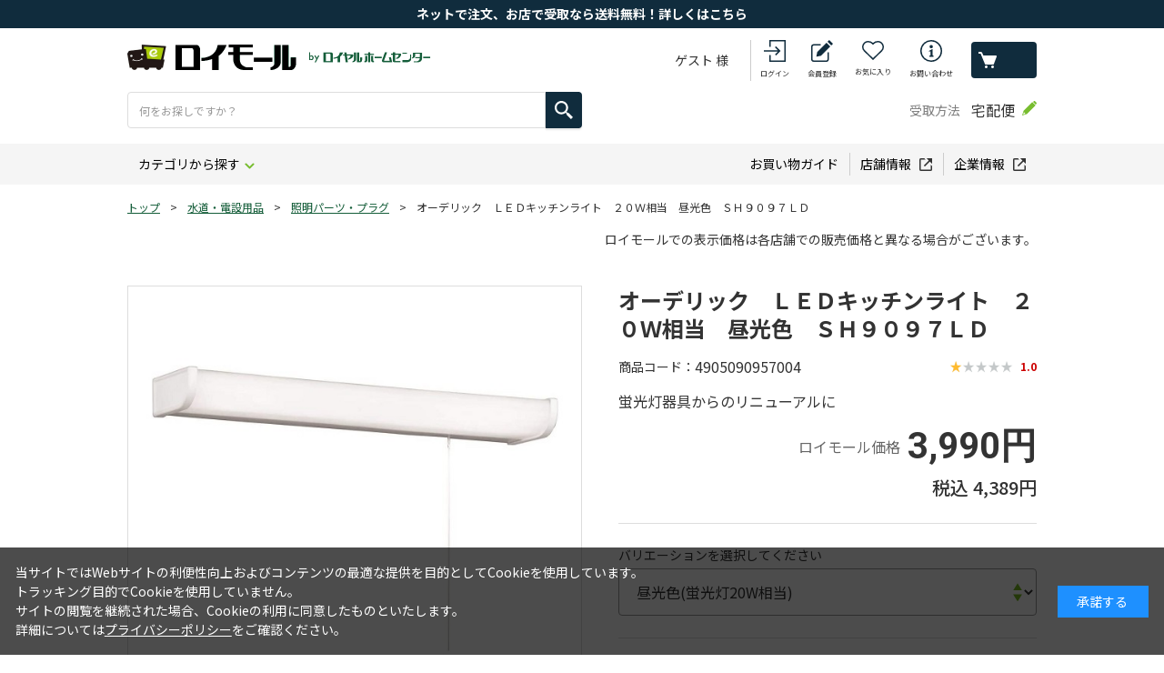

--- FILE ---
content_type: text/html; charset=utf-8
request_url: https://www3.roymall.jp/shop/g/grhc2-070626/
body_size: 23375
content:
<!DOCTYPE html>
<html data-browse-mode="P" lang="ja" >
<head>
<meta charset="UTF-8">
<title>オーデリック　ＬＥＤキッチンライト　２０Ｗ相当　昼光色　ＳＨ９０９７ＬＤ(昼光色(蛍光灯20W相当)): 水道・電設用品 | ロイヤルホームセンター公式オンラインストア「ロイモール」</title>
<link rel="canonical" href="https://www3.roymall.jphttps://www3.roymall.jp/shop/g/grhc2-053639/">


<meta name="description" content="「ロイモール」は、大和ハウスグループ・ロイヤルホームセンターが運営するオンラインショッピング通販サイトです。オーデリック　ＬＥＤキッチンライト　２０Ｗ相当　昼光色　ＳＨ９０９７ＬＤ(昼光色(蛍光灯20W相当))豊富なＤＩＹ用品・作業服・園芸用品・生活用品・ペット用品まで7万点以上の充実の品揃えです。">
<meta name="keywords" content="ロイモール,ロイヤルホームセンター,HC,通販,DIY,工具,作業服,生活用品,園芸,ガーデニング,ペット用品,デニム作業着rhc2-070626,オーデリック　ＬＥＤキッチンライト　２０Ｗ相当　昼光色　ＳＨ９０９７ＬＤ,昼光色(蛍光灯20W相当)">

<meta name="wwwroot" content="" />
<meta name="rooturl" content="https://www3.roymall.jp" />
<meta name="shoprooturl" content="https://www3.roymall.jp/shop" />
<meta name="webfshoprooturl" content="https://mypage.royal-hc.co.jp/shop" />
<meta name="viewport" content="width=1200">
<link rel="stylesheet" type="text/css" href="https://ajax.googleapis.com/ajax/libs/jqueryui/1.13.1/themes/ui-lightness/jquery-ui.min.css">
<link rel="stylesheet" type="text/css" href="/css/sys/reset.css">
<link rel="stylesheet" type="text/css" href="/css/sys/base.css">
<link rel="stylesheet" type="text/css" href="/css/sys/block_icon_image.css">
<link rel="stylesheet" type="text/css" href="/css/sys/layout.css">

<link rel="stylesheet" type="text/css" href="/css/sys/base_form.css" >
<link rel="stylesheet" type="text/css" href="/css/sys/base_misc.css" >
<link rel="stylesheet" type="text/css" href="/css/sys/block_common.css" >
<link rel="stylesheet" type="text/css" href="/css/sys/block_customer.css?d=202403251400" >
<link rel="stylesheet" type="text/css" href="/css/sys/block_goods.css?d=202401111300" >
<link rel="stylesheet" type="text/css" href="/css/sys/block_order.css?d=202509161300" >
<link rel="stylesheet" type="text/css" href="/css/sys/block_misc.css" >
<link rel="stylesheet" type="text/css" href="/css/sys/block_store.css" >
<link rel="stylesheet" type="text/css" href="/css/sys/block_page_category.css" >
<link rel="stylesheet" type="text/css" href="/css/sys/block_page.css" >
<script src="https://ajax.googleapis.com/ajax/libs/jquery/3.5.1/jquery.min.js"></script>
<script src="https://ajax.googleapis.com/ajax/libs/jqueryui/1.13.1/jquery-ui.min.js"></script>
<script src="/lib/js.cookie.js" ></script>
<script src="/lib/jquery.balloon.js?d=202401231530" ></script>
<script src="/lib/goods/jquery.tile.min.js" ></script>
<script src="/lib/modernizr-custom.js" ></script>
<link rel="stylesheet" type="text/css" href="/lib/nouislider.min.css">
<script src="/lib/nouislider.min.js" ></script>
<script src="/js/sys/tmpl.js" ></script>
<script src="/js/sys/msg.js?d=202509161300" ></script>
<script src="/js/sys/sys.js" ></script>
<script src="/js/sys/common.js" ></script>
<script src="/js/sys/search_suggest.js" ></script>
<script src="/js/sys/ui.js?d=202401231530" ></script>
<script src="/js/sys/dmp_data_send.js" ></script>
<link type="text/css" rel="stylesheet" href="https://show.revico.jp/css/star.css">
<style>
	.revico-star .revico-star-block {
		transform: scale(0.85);
	}

	.revico-star .starability-result, .revico-multicomment-top .revico-starability-result {
		background-image: url('https://show.revico.jp/img/star_yellow.png');
	}
	
	.revico-star [data-rating="1.5"], .revico-star [data-rating="2.5"], 
	.revico-star [data-rating="3.5"], .revico-star [data-rating="4.5"] {
		background-image: url('https://show.revico.jp/img/star/star_half_yellow.png');
	}

	.revico-star .revico-star-block{
		justify-content: center;
	}
</style>

<!-- Google Tag Manager -->
<script>(function(w,d,s,l,i){w[l]=w[l]||[];w[l].push({'gtm.start':
new Date().getTime(),event:'gtm.js'});var f=d.getElementsByTagName(s)[0],
j=d.createElement(s),dl=l!='dataLayer'?'&l='+l:'';j.async=true;j.src=
'https://www.googletagmanager.com/gtm.js?id='+i+dl;f.parentNode.insertBefore(j,f);
})(window,document,'script','dataLayer','GTM-PT696P');</script>
<!-- End Google Tag Manager -->



	
	
	
	
		
			
				<link rel="stylesheet" type="text/css" href="https://fonts.googleapis.com/css2?family=Josefin+Sans:wght@400;500;700&amp;family=Roboto:wght@400;500;700&amp;family=Noto+Sans+JP:wght@400;500;700&amp;display=swap">
<link rel="stylesheet" type="text/css" href="/css/usr/base.css" media="all" onload="this.media='all'">
<link rel="stylesheet" type="text/css" href="/css/usr/layout.css?d=202402081300" media="all" onload="this.media='all'">
<link rel="stylesheet" type="text/css" href="/css/usr/block.css?d=202408210900" media="all" onload="this.media='all'">
<link rel="stylesheet" type="text/css" href="/css/usr/user.css?d=202509241300" media="all" onload="this.media='all'">
<script src="/js/usr/tmpl.js" defer=""></script>
<script src="/js/usr/msg.js" defer=""></script>
<script src="/js/usr/user.js?d=202509241300" defer=""></script>
<script src="/js/usr/customer.js?d=202503251400" defer></script>
<script src="/lib/lazysizes.min.js" defer=""></script>
<link rel="SHORTCUT ICON" href="/favicon.ico">
<script src="/js/usr/popfind_sort.js"></script>
<script src="/js/usr/popfind_mess.js"></script>
<script src="/js/usr/popfind_relatedkeywords.js"></script>
<script src="/js/usr/popfind_poplink3.js"></script>
<script src="/js/usr/popfind_kwranking.js"></script>
<script src="/js/usr/pc/popfind_show.js?d=202511261050"></script>

			
			
			<script class="revico-tracking" type="text/javascript" charset="utf-8" src="https://show.revico.jp/providejs/revico_tracking.js" data-revico-tenantid="54903aed-5030-4c62-8f8c-bb9a905e3599" defer></script>
			
		
	


	<script src="/js/usr/goods.js" defer></script>
	

<!-- etm meta -->
<meta property="etm:device" content="desktop" />
<meta property="etm:page_type" content="goods" />
<meta property="etm:cart_item" content="[]" />
<meta property="etm:attr" content="" />
<meta property="etm:goods_detail" content="" />
<meta property="etm:goods_keyword" content="[{&quot;goods&quot;:&quot;rhc2-070626&quot;,&quot;stock&quot;:&quot;ledキッチンライト 20w相当 昼光色&quot;},{&quot;goods&quot;:&quot;rhc2-070626&quot;,&quot;stock&quot;:&quot;rhc2-070626&quot;},{&quot;goods&quot;:&quot;rhc2-070626&quot;,&quot;stock&quot;:&quot;sh9097ld&quot;},{&quot;goods&quot;:&quot;rhc2-070626&quot;,&quot;stock&quot;:&quot;オーデリック ledキッチンライト 20w相当 昼光色 sh9097ld&quot;},{&quot;goods&quot;:&quot;rhc2-070626&quot;,&quot;stock&quot;:&quot;オーデリック 株式会社&quot;},{&quot;goods&quot;:&quot;rhc2-070626&quot;,&quot;stock&quot;:&quot;ホームエード株式会社&quot;},{&quot;goods&quot;:&quot;rhc2-070626&quot;,&quot;stock&quot;:&quot;蛍光灯器具からのリニューアルに&quot;},{&quot;goods&quot;:&quot;rhc2-070626&quot;,&quot;stock&quot;:&quot;照明パーツ・プラグ&quot;}]" />
<meta property="etm:goods_event" content="[]" />
<meta property="etm:goods_genre" content="[]" />

<script src="/js/sys/goods_ajax_cart.js" ></script>
<script src="/js/sys/goods_ajax_bookmark.js?d=202408271600" ></script>
<script src="/js/sys/goods_ajax_quickview.js" ></script>
<!-- Global site tag (gtag.js) - Google Analytics -->
<script async src="https://www.googletagmanager.com/gtag/js?id=G-WN9F8T538X"></script>
<script>
  window.dataLayer = window.dataLayer || [];
  function gtag(){dataLayer.push(arguments);}

  gtag('js', new Date());
  
  
  gtag('config', 'G-WN9F8T538X', { 'user_id': null });
  
</script>

<meta property="og:url" content="https://www3.roymall.jphttps://www3.roymall.jp/shop/g/grhc2-070626/">
<meta property="og:type" content="product">
<meta property="product:price:amount" content="4389">
<meta property="product:price:currency" content="JPY">
<meta property="product:product_link" content="https://www3.roymall.jphttps://www3.roymall.jp/shop/g/grhc2-070626/">
<meta property="og:title" content="オーデリック　ＬＥＤキッチンライト　２０Ｗ相当　昼光色　ＳＨ９０９７ＬＤ(昼光色(蛍光灯20W相当)): 水道・電設用品 | ロイヤルホームセンター公式オンラインストア「ロイモール」">
<meta property="og:description" content="「ロイモール」は、大和ハウスグループ・ロイヤルホームセンターが運営するオンラインショッピング通販サイトです。オーデリック　ＬＥＤキッチンライト　２０Ｗ相当　昼光色　ＳＨ９０９７ＬＤ(昼光色(蛍光灯20W相当))豊富なＤＩＹ用品・作業服・園芸用品・生活用品・ペット用品まで7万点以上の充実の品揃えです。">

<meta property="og:image" content="https://www3.roymall.jp/img/goods/L/4905090957004.jpg">







                              <script>!function(e){var n="https://s.go-mpulse.net/boomerang/";if("False"=="True")e.BOOMR_config=e.BOOMR_config||{},e.BOOMR_config.PageParams=e.BOOMR_config.PageParams||{},e.BOOMR_config.PageParams.pci=!0,n="https://s2.go-mpulse.net/boomerang/";if(window.BOOMR_API_key="TK3A8-H9JX3-RRDPW-JEKMH-7B98D",function(){function e(){if(!o){var e=document.createElement("script");e.id="boomr-scr-as",e.src=window.BOOMR.url,e.async=!0,i.parentNode.appendChild(e),o=!0}}function t(e){o=!0;var n,t,a,r,d=document,O=window;if(window.BOOMR.snippetMethod=e?"if":"i",t=function(e,n){var t=d.createElement("script");t.id=n||"boomr-if-as",t.src=window.BOOMR.url,BOOMR_lstart=(new Date).getTime(),e=e||d.body,e.appendChild(t)},!window.addEventListener&&window.attachEvent&&navigator.userAgent.match(/MSIE [67]\./))return window.BOOMR.snippetMethod="s",void t(i.parentNode,"boomr-async");a=document.createElement("IFRAME"),a.src="about:blank",a.title="",a.role="presentation",a.loading="eager",r=(a.frameElement||a).style,r.width=0,r.height=0,r.border=0,r.display="none",i.parentNode.appendChild(a);try{O=a.contentWindow,d=O.document.open()}catch(_){n=document.domain,a.src="javascript:var d=document.open();d.domain='"+n+"';void(0);",O=a.contentWindow,d=O.document.open()}if(n)d._boomrl=function(){this.domain=n,t()},d.write("<bo"+"dy onload='document._boomrl();'>");else if(O._boomrl=function(){t()},O.addEventListener)O.addEventListener("load",O._boomrl,!1);else if(O.attachEvent)O.attachEvent("onload",O._boomrl);d.close()}function a(e){window.BOOMR_onload=e&&e.timeStamp||(new Date).getTime()}if(!window.BOOMR||!window.BOOMR.version&&!window.BOOMR.snippetExecuted){window.BOOMR=window.BOOMR||{},window.BOOMR.snippetStart=(new Date).getTime(),window.BOOMR.snippetExecuted=!0,window.BOOMR.snippetVersion=12,window.BOOMR.url=n+"TK3A8-H9JX3-RRDPW-JEKMH-7B98D";var i=document.currentScript||document.getElementsByTagName("script")[0],o=!1,r=document.createElement("link");if(r.relList&&"function"==typeof r.relList.supports&&r.relList.supports("preload")&&"as"in r)window.BOOMR.snippetMethod="p",r.href=window.BOOMR.url,r.rel="preload",r.as="script",r.addEventListener("load",e),r.addEventListener("error",function(){t(!0)}),setTimeout(function(){if(!o)t(!0)},3e3),BOOMR_lstart=(new Date).getTime(),i.parentNode.appendChild(r);else t(!1);if(window.addEventListener)window.addEventListener("load",a,!1);else if(window.attachEvent)window.attachEvent("onload",a)}}(),"".length>0)if(e&&"performance"in e&&e.performance&&"function"==typeof e.performance.setResourceTimingBufferSize)e.performance.setResourceTimingBufferSize();!function(){if(BOOMR=e.BOOMR||{},BOOMR.plugins=BOOMR.plugins||{},!BOOMR.plugins.AK){var n=""=="true"?1:0,t="",a="cj22pfixfuxc42l5huua-f-563080e70-clientnsv4-s.akamaihd.net",i="false"=="true"?2:1,o={"ak.v":"39","ak.cp":"588092","ak.ai":parseInt("390884",10),"ak.ol":"0","ak.cr":8,"ak.ipv":4,"ak.proto":"http/1.1","ak.rid":"577cf585","ak.r":47343,"ak.a2":n,"ak.m":"b","ak.n":"essl","ak.bpcip":"18.117.167.0","ak.cport":41258,"ak.gh":"23.215.31.75","ak.quicv":"","ak.tlsv":"tls1.3","ak.0rtt":"","ak.0rtt.ed":"","ak.csrc":"-","ak.acc":"bbr","ak.t":"1769815336","ak.ak":"hOBiQwZUYzCg5VSAfCLimQ==i5CA72gkMeIzJOn5XEPh/bmP+fAJy7niZ1hATFGHzifYLNAqA4sSryWdkr2X2oKx9G2GotKAjIz2Q9YLsuNQyidGCy95BzAk52Y8VxjgLX21nms7kJo0nzChOq93T/vmD+ltGLQXo51vhE7lMhXy8RAZSwq27eTFyW2gqMx91fPmq6yfBmQl5Wo0LYV2ntl/7LqCVzGJBC7DIZnx5zhZ4CqEpSsIaOL0svzBUFNHIYWeYhDEwm1IrgnHTM/7RVXEEf8TlD8uuKdvWM9KRtiS0wqFs5sQmqyEUMkf+SPRFCKDJiBJm4Abq5JwtMbg7zg/bwVXx7XgwzbPPw+XbAmcwperqRE+hz/l5zoS3mGb6IrtfwvG93UvKsAjiozJx3eXooSRm+QGUTjFB3SF/b5D6LUbUAXh3AwM8FYZpqZk6w0=","ak.pv":"18","ak.dpoabenc":"","ak.tf":i};if(""!==t)o["ak.ruds"]=t;var r={i:!1,av:function(n){var t="http.initiator";if(n&&(!n[t]||"spa_hard"===n[t]))o["ak.feo"]=void 0!==e.aFeoApplied?1:0,BOOMR.addVar(o)},rv:function(){var e=["ak.bpcip","ak.cport","ak.cr","ak.csrc","ak.gh","ak.ipv","ak.m","ak.n","ak.ol","ak.proto","ak.quicv","ak.tlsv","ak.0rtt","ak.0rtt.ed","ak.r","ak.acc","ak.t","ak.tf"];BOOMR.removeVar(e)}};BOOMR.plugins.AK={akVars:o,akDNSPreFetchDomain:a,init:function(){if(!r.i){var e=BOOMR.subscribe;e("before_beacon",r.av,null,null),e("onbeacon",r.rv,null,null),r.i=!0}return this},is_complete:function(){return!0}}}}()}(window);</script></head>
<body class="page-goods" 

		

>

<!-- Google Tag Manager (noscript) -->
<noscript><iframe src="https://www.googletagmanager.com/ns.html?id=GTM-PT696P"
height="0" width="0" style="display:none;visibility:hidden"></iframe></noscript>
<!-- End Google Tag Manager (noscript) -->



<div id="fb-root"></div>
<script>(function(d, s, id) {
  var js, fjs = d.getElementsByTagName(s)[0];
  if (d.getElementById(id)) return;
  js = d.createElement(s); js.id = id;
  js.src = "//connect.facebook.net/ja_JP/sdk.js#xfbml=1&version=v2.3";
  fjs.parentNode.insertBefore(js, fjs);
}(document, 'script', 'facebook-jssdk'));
</script>

<div class="wrapper">
	
		
		
			
					
						<header id="header" class="pane-header">
  <div class="block-header-info-frame">
<div align="center">
      <div class="block-header-info"><a href="/shop/e/etentouketori/"><font color="#ffffff">ネットで注文、お店で受取なら送料無料！詳しくはこちら</font></a></div>
    </div>
  </div>
  <div class="container">
    <h1 class="block-header-logo">
      <a class="block-header-logo--link" href="https://www3.roymall.jp/shop/"><img class="block-header-logo--img lazyloaded" alt="ロイモール byロイヤルホームセンター" src="/img/share/logo.png" data-src="/img/share/sitelogo.png"></a>
    </h1>
    <div id="search_view">
      <div class="block-global-search">
        <form name="frmSearch" method="get" action="https://www3.roymall.jp/shop/goods/search.aspx">
          <input type="hidden" name="search" value="x">
          <button class="block-global-search--submit btn btn-default" type="submit" tabindex="1" name="search" value="search"></button>
          <input class="block-global-search--keyword" type="text" value="" tabindex="1" id="keyword" placeholder="何をお探しですか？" title="商品を検索する" name="keyword" data-suggest-submit="off" autocomplete="off">
        </form>
      </div>
      <!-- <div class="block-global-search-inner">
        <div class="block-header-search-tags">
          <div class="block-header-search--close">
            <button class="block-header-search--close-button" type="button">閉じる</button>
          </div>
          <dl>
            <dt>注目ワード</dt>
            <dd>
              <ul class="block-global-search-tags-list">
                <li><a href="https://www3.roymall.jp/shop/e/eh-toriok/">合板</a></li>
                <li><a href="https://www3.roymall.jp/shop/e/ekonpo/">ダンボール</a></li>
                <li><a href="https://www3.roymall.jp/shop/e/ecurtain1/">カーテン</a></li>
                <li><a href="https://www3.roymall.jp/shop/e/ebohan/">防犯</a></li>
                <li><a href="https://www3.roymall.jp/shop/e/ebosai01/">防災</a></li>
                <li><a href="https://www3.roymall.jp/shop/e/ewagenya/">WAGENYA</a></li>
                <li><a href="https://www3.roymall.jp/shop/e/ebartle/">バートル</a></li>
                <li><a href="https://www3.roymall.jp/shop/e/eh-pro/">プロ向け</a></li>
              </ul>
            </dd>
          </dl>
        </div>
        <div class="block-header-search--link">
          <a href="https://www3.roymall.jp/shop/c/c0/">カテゴリからさがす</a>
        </div>
        <div class="block-header-search--link">
          <a href="https://www3.roymall.jp/shop/e/escene01/">園芸・お庭</a>
          <a href="https://www3.roymall.jp/shop/e/escene02/">DIY・工具・木材</a>
          <a href="https://www3.roymall.jp/shop/e/escene03/">資材・住宅設備</a><br>
          <a href="https://www3.roymall.jp/shop/e/escene04/">暮らし</a>
          <a href="https://www3.roymall.jp/shop/e/escene05/">ペット</a>
          <a href="https://www3.roymall.jp/shop/e/eh-pro/">プロ向け用品</a>
        </div>
      </div> -->
    </div>
    <div class="block-headernav">
      <div class="block-headernav--name">ゲスト 様</div>
      <ul class="block-headernav--item-list">
        <li class="block-headernav--item-login">
          <a href="https://mypage.royal-hc.co.jp/shop/customer/customer_login.aspx">ログイン</a>
        </li>
        <li class="block-headernav--item-signin">
          <a href="https://mypage.royal-hc.co.jp/shop/customer/entry.aspx">会員登録</a>
        </li>
        <li class="block-headernav--item-boookmark">
          <a href="https://mypage.royal-hc.co.jp/shop/customer/bookmark.aspx">お気に入り</a>
        </li>
        <li class="block-headernav--item-support">
          <a href="https://mypage.royal-hc.co.jp/shop/contact/contact.aspx">お問い合わせ</a>
        </li>
        <li class="block-headernav--item-cart">
          <a href="https://www3.roymall.jp/shop/cart/cart.aspx">
            <span class="block-headernav--cart-count js-cart-count"></span>
            買い物かご
          </a>
        </li>
      </ul>
    </div>
    <div class="block-header-receive action-tooltip">
      <div class="block-header-receive--title">受取方法</div>
      <div class="block-header-receive--data">宅配便</div>
        <div class="action-tooltip--text"><div><a href="https://mypage.royal-hc.co.jp/shop/customer/customer_login.aspx">ログイン</a>いただくと、受取方法を<br>変更することができます</div></div>
        <div class="action-tooltip--trigger"><img src="/img/share/icon_tooltip.png" alt=""></div>
    </div>
  </div>
</header>
					
					
					
						<nav class="pane-globalnav">
  <div class="container">
    <div class="block-globalnav">
      <ul class="block-globalnav--item-list">
        <li class="js-animation-megamenu-hover">
          <a class="block-globalnav--item-link" href="https://www3.roymall.jp/shop/c/c0/">カテゴリから探す</a>
          <div class="block-globalnav-menu js-submenu-hover block-globalnav-category">
            <div class="block-globalnav-menu--item-frame">
              <div class="block-globalnav-menu--item-frame-inner">
                <div class="block-globalnav-menu--item">
                  <a class="block-globalnav-menu--item-link" href="/shop/c/c01">
                    園芸資材
                  </a>
                  <div class="dynamic-category" data-category="c01">
                    <div class="block-globalnav-menu--item-label">
                      <div class="block-globalnav-menu--item-image"><img class="lazyload" alt="園芸資材" src="/img/usr/lazyloading.png" data-src="/img/share/01.jpg"></div>
                      <div class="block-globalnav-menu--item-text">園芸資材</div>
                    </div>
                    <ul class="block-dynamic-category--body">
                      <li class="block-dynamic-category--row">
                        <a href="/shop/c/c0100/">
                          <span>ジョウロ・水差し</span>
                        </a>
                      </li>
                      <li><a href="/shop/c/c0102/">生花用品・花瓶</a></li>
                      <li><a href="/shop/c/c0104/">散水ホース</a></li>
                      <li><a href="/shop/c/c0106/">園芸用鋏</a></li>
                      <li><a href="/shop/c/c0108/">スコップ・ショベル</a></li>
                      <li><a href="/shop/c/c0109/">ガーデン手袋・エプロン</a></li>
                      <li><a href="/shop/c/c0110/">土農工具</a></li>
                      <li><a href="/shop/c/c0112/">外部清掃用品</a></li>
                      <li><a href="/shop/c/c0114/">堆肥づくり用品・コンポスト</a></li>
                      <li><a href="/shop/c/c0116/">芝刈機・ヘッジトリマー</a></li>
                      <li><a href="/shop/c/c0118/">刈払機・グラストリマー</a></li>
                      <li><a href="/shop/c/c0120/">プーリー・Ｖベルト</a></li>
                      <li><a href="/shop/c/c0122/">耕運機・運搬機</a></li>
                      <li><a href="/shop/c/c0124/">水中ポンプ</a></li>
                      <li><a href="/shop/c/c0126/">潅水用品・ローリータンク</a></li>
                      <li><a href="/shop/c/c0128/">縄・紐</a></li>
                      <li><a href="/shop/c/c0130/">収穫・貯蔵用品</a></li>
                      <li><a href="/shop/c/c0132/">花壇材</a></li>
                      <li><a href="/shop/c/c0134/">フラワースタンド</a></li>
                      <li><a href="/shop/c/c0136/">ラティスフェンス</a></li>
                      <li><a href="/shop/c/c0138/">竹製品・杭</a></li>
                      <li><a href="/shop/c/c0140/">デッキ・縁台</a></li>
                      <li><a href="/shop/c/c0142/">ガーデンライト</a></li>
                      <li><a href="/shop/c/c0144/">ガーデンファニチャー</a></li>
                      <li><a href="/shop/c/c0146/">庭造り用品</a></li>
                      <li><a href="/shop/c/c0148/">レンガ</a></li>
                      <li><a href="/shop/c/c0150/">敷石</a></li>
                      <li><a href="/shop/c/c0152/">敷砂利</a></li>
                      <li><a href="/shop/c/c0154/">物置・収納庫・宅配ボックス</a></li>
                      <li><a href="/shop/c/c0158/">七輪・薪ストーブ</a></li>
                      <li><a href="/shop/c/c0160/">除雪用品</a></li>
                      <li><a href="/shop/c/c0162/">保温・育苗用品</a></li>
                    </ul>
                  </div>
                </div>
                <div class="block-globalnav-menu--item">
                  <a class="block-globalnav-menu--item-link" href="/shop/c/c03">
                    <div class="block-globalnav-menu--item-text">鉢・土・肥料</div>
                  </a>
                  <div class="dynamic-category" data-category="c03">
                    <div class="block-globalnav-menu--item-label">
                      <div class="block-globalnav-menu--item-image"><img class="lazyload" alt="鉢・土・肥料" src="/img/usr/lazyloading.png" data-src="/img/share/03.jpg"></div>
                      <div class="block-globalnav-menu--item-text">鉢・土・肥料</div>
                    </div>
                    <ul class="block-dynamic-category--body">
                      <li><a href="/shop/c/c0300/">園芸用土・水苔</a></li>
                      <li><a href="/shop/c/c0302/">粒状・粉末肥料</a></li>
                      <li><a href="/shop/c/c0304/">液体肥料・活力剤</a></li>
                      <li><a href="/shop/c/c0306/">園芸用殺虫剤</a></li>
                      <li><a href="/shop/c/c0308/">殺菌剤・ホルモン剤</a></li>
                      <li><a href="/shop/c/c0310/">噴霧機</a></li>
                      <li><a href="/shop/c/c0312/">除草剤</a></li>
                      <li><a href="/shop/c/c0314/">忌避剤・防獣用品</a></li>
                      <li><a href="/shop/c/c0316/">プラスチック鉢</a></li>
                      <li><a href="/shop/c/c0318/">プランター</a></li>
                      <li><a href="/shop/c/c0320/">陶器鉢・テラコッタ</a></li>
                      <li><a href="/shop/c/c0322/">ハンギングポット</a></li>
                      <li><a href="/shop/c/c0324/">支柱・トレリス</a></li>
                      <li><a href="/shop/c/c0326/">園芸ネット・結束タイ</a></li>
                      <li><a href="/shop/c/c0330/">ボトルフラワー・造花・正月飾り</a></li>
                      <li><a href="/shop/c/c0334/">種・球根</a></li>
                      <li><a href="/shop/c/c0336/">観葉植物</a></li>
                    </ul>
                  </div>
                </div>
                <div class="block-globalnav-menu--item">
                  <a class="block-globalnav-menu--item-link" href="/shop/c/c05">
                    <div class="block-globalnav-menu--item-text">建築資材</div>
                  </a>
                  <div class="dynamic-category" data-category="c05">
                    <div class="block-globalnav-menu--item-label">
                      <div class="block-globalnav-menu--item-image"><img class="lazyload" alt="建築資材" src="/img/usr/lazyloading.png" data-src="/img/share/05.jpg"></div>
                      <div class="block-globalnav-menu--item-text">建築資材</div>
                    </div>
                    <ul class="block-dynamic-category--body">
                      <li><a href="/shop/c/c0500/">合板</a></li>
                      <li><a href="/shop/c/c0502/">カット合板</a></li>
                      <li><a href="/shop/c/c0504/">サイディング材</a></li>
                      <li><a href="/shop/c/c0506/">断熱材</a></li>
                      <li><a href="/shop/c/c0508/">コンパネ</a></li>
                      <li><a href="/shop/c/c0510/">石膏ボード</a></li>
                      <li><a href="/shop/c/c0512/">ケイカル板</a></li>
                      <li><a href="/shop/c/c0514/">天井材</a></li>
                      <li><a href="/shop/c/c0516/">プラダン</a></li>
                      <li><a href="/shop/c/c0518/">単管部材</a></li>
                      <li><a href="/shop/c/c0520/">足場板・チェーン</a></li>
                      <li><a href="/shop/c/c0524/">角パイプ・平鋼</a></li>
                      <li><a href="/shop/c/c0526/">鉄筋・ワイヤーメッシュ</a></li>
                      <li><a href="/shop/c/c0528/">型枠材料</a></li>
                      <li><a href="/shop/c/c0530/">軽鉄下地材料</a></li>
                      <li><a href="/shop/c/c0532/">束石</a></li>
                      <li><a href="/shop/c/c0534/">フェンス基礎用ブロック</a></li>
                      <li><a href="/shop/c/c0536/">コンクリート境界杭・ブロック</a></li>
                      <li><a href="/shop/c/c0538/">化粧ブロック</a></li>
                      <li><a href="/shop/c/c0540/">インターロッキング</a></li>
                      <li><a href="/shop/c/c0542/">Ｕ字溝・グレーチング</a></li>
                      <li><a href="/shop/c/c0544/">架橋ポリエチレン管</a></li>
                      <li><a href="/shop/c/c0546/">枡</a></li>
                      <li><a href="/shop/c/c0548/">雨樋</a></li>
                      <li><a href="/shop/c/c0550/">再生管・ボイド管</a></li>
                      <li><a href="/shop/c/c0552/">波板</a></li>
                      <li><a href="/shop/c/c0554/">屋根材</a></li>
                      <li><a href="/shop/c/c0556/">脚立・梯子</a></li>
                      <li><a href="/shop/c/c0558/">台車・一輪車</a></li>
                      <li><a href="/shop/c/c0562/">コーン・現場用品</a></li>
                      <li><a href="/shop/c/c0564/">粘着テープ</a></li>
                      <li><a href="/shop/c/c0566/">セメント・砂</a></li>
                      <li><a href="/shop/c/c0568/">家庭用セメント</a></li>
                      <li><a href="/shop/c/c0570/">建築用両面テープ</a></li>
                      <li><a href="/shop/c/c0572/">フェンス</a></li>
                      <li><a href="/shop/c/c0574/">水栓柱・継手</a></li>
                      <li><a href="/shop/c/c0576/">養生・透湿シート</a></li>
                      <li><a href="/shop/c/c0578/">駐車ポール・ミラー</a></li>
                      <li><a href="/shop/c/c0580/">大型ゴミ箱</a></li>
                      <li><a href="/shop/c/c0582/">外部用流し台</a></li>

                    </ul>
                  </div>
                </div>
                <div class="block-globalnav-menu--item">
                  <a class="block-globalnav-menu--item-link" href="/shop/c/c07">
                    <div class="block-globalnav-menu--item-text">内装資材・木材</div>
                  </a>
                  <div class="dynamic-category" data-category="c07">
                    <div class="block-globalnav-menu--item-label">
                      <div class="block-globalnav-menu--item-image"><img class="lazyload" alt="内装資材・木材" src="/img/usr/lazyloading.png" data-src="/img/share/07.jpg"></div>
                      <div class="block-globalnav-menu--item-text">内装資材・木材</div>
                    </div>
                    <ul class="block-dynamic-category--body">
                      <li><a href="/shop/c/c0700/">集成材</a></li>
                      <li><a href="/shop/c/c0702/">棚板</a></li>
                      <li><a href="/shop/c/c0704/">SPF・ホワイトウッド材</a></li>
                      <li><a href="/shop/c/c0706/">杉・桧・赤松</a></li>
                      <li><a href="/shop/c/c0708/">栂材</a></li>
                      <li><a href="/shop/c/c0710/">巾木・への字・造作木材</a></li>
                      <li><a href="/shop/c/c0712/">荒材</a></li>
                      <li><a href="/shop/c/c0714/">間柱</a></li>
                      <li><a href="/shop/c/c0718/">工作木材</a></li>
                      <li><a href="/shop/c/c0722/">スチロールブロック</a></li>
                      <li><a href="/shop/c/c0724/">コルク材</a></li>
                      <li><a href="/shop/c/c0726/">アルミ・ステンレス材料</a></li>
                      <li><a href="/shop/c/c0728/">塩ビ・アクリル平板</a></li>
                      <li><a href="/shop/c/c0732/">パネル材</a></li>
                      <li><a href="/shop/c/c0734/">手すり材</a></li>
                      <li><a href="/shop/c/c0736/">サッシ・網戸</a></li>
                      <li><a href="/shop/c/c0738/">室内ドア</a></li>
                      <li><a href="/shop/c/c0742/">内装タイル・目地材</a></li>
                      <li><a href="/shop/c/c0744/">床用プラスチックタイル</a></li>
                      <li><a href="/shop/c/c0746/">フロア材</a></li>
                      <li><a href="/shop/c/c0748/">タイルカーペット</a></li>
                      <li><a href="/shop/c/c0750/">床下収納・調室剤</a></li>
                      <li><a href="/shop/c/c0752/">ジョイント床材</a></li>
                      <li><a href="/shop/c/c0754/">クッションフロア</a></li>
                      <li><a href="/shop/c/c0756/">人工芝</a></li>
                      <li><a href="/shop/c/c0758/">障子・襖紙</a></li>
                      <li><a href="/shop/c/c0760/">壁紙</a></li>
                      <li><a href="/shop/c/c0762/">粘着窓用シート</a></li>
                      <li><a href="/shop/c/c0764/">壁・床張り替え道具・のり</a></li>
                      <li><a href="/shop/c/c0766/">神棚</a></li>

                    </ul>
                  </div>
                </div>
                <div class="block-globalnav-menu--item">
                  <a class="block-globalnav-menu--item-link" href="/shop/c/c09">
                    <div class="block-globalnav-menu--item-text">電動工具・先端工具</div>
                  </a>
                  <div class="dynamic-category" data-category="c09">
                    <div class="block-globalnav-menu--item-label">
                      <div class="block-globalnav-menu--item-image"><img class="lazyload" alt="電動工具・先端工具" src="/img/usr/lazyloading.png" data-src="/img/share/09.jpg"></div>
                      <div class="block-globalnav-menu--item-text">電動工具・先端工具</div>
                    </div>
                    <ul class="block-dynamic-category--body">
                      <li><a href="/shop/c/c0900/">インパクトドライバー</a></li>
                      <li><a href="/shop/c/c0902/">ドリルドライバー</a></li>
                      <li><a href="/shop/c/c0904/">電気ドリル</a></li>
                      <li><a href="/shop/c/c0906/">丸のこ・ジグソー</a></li>
                      <li><a href="/shop/c/c0908/">電気サンダー・カンナ</a></li>
                      <li><a href="/shop/c/c0910/">トリマールーター</a></li>
                      <li><a href="/shop/c/c0912/">グラインダー</a></li>
                      <li><a href="/shop/c/c0914/">チェーンソー</a></li>
                      <li><a href="/shop/c/c0916/">切断機</a></li>
                      <li><a href="/shop/c/c0918/">溶接機</a></li>
                      <li><a href="/shop/c/c0920/">発電機</a></li>
                      <li><a href="/shop/c/c0924/">昇圧器・変圧器</a></li>
                      <li><a href="/shop/c/c0926/">電動清掃工具</a></li>
                      <li><a href="/shop/c/c0928/">精密測定機器・下地センサー</a></li>
                      <li><a href="/shop/c/c0930/">エアー工具</a></li>
                      <li><a href="/shop/c/c0932/">エアー用部材</a></li>
                      <li><a href="/shop/c/c0934/">工場扇・スポットエアコン</a></li>
                      <li><a href="/shop/c/c0936/">投光器・延長コード</a></li>
                      <li><a href="/shop/c/c0938/">ドライバービット</a></li>
                      <li><a href="/shop/c/c0940/">鉄工ドリル</a></li>
                      <li><a href="/shop/c/c0942/">ホールソー・タップ</a></li>
                      <li><a href="/shop/c/c0944/">コンクリート用ドリル</a></li>
                      <li><a href="/shop/c/c0946/">木工用ドリル</a></li>
                      <li><a href="/shop/c/c0948/">その他先端工具</a></li>
                      <li><a href="/shop/c/c0950/">グラインダー用砥石・部材</a></li>
                      <li><a href="/shop/c/c0952/">切断工具用ブレード</a></li>

                    </ul>
                  </div>
                </div>
                <div class="block-globalnav-menu--item">
                  <a class="block-globalnav-menu--item-link" href="/shop/c/c11">
                    <div class="block-globalnav-menu--item-text">手工具・その他工具</div>
                  </a>
                  <div class="dynamic-category" data-category="c11">
                    <div class="block-globalnav-menu--item-label">
                      <div class="block-globalnav-menu--item-image"><img class="lazyload" alt="手工具・その他工具" src="/img/usr/lazyloading.png" data-src="/img/share/11.jpg"></div>
                      <div class="block-globalnav-menu--item-text">手工具・その他工具</div>
                    </div>
                    <ul class="block-dynamic-category--body">
                      <li><a href="/shop/c/c1100/">ペンチ・ニッパー</a></li>
                      <li><a href="/shop/c/c1102/">電設・配管工具</a></li>
                      <li><a href="/shop/c/c1104/">クランプ</a></li>
                      <li><a href="/shop/c/c1106/">ハトメ・リベッター</a></li>
                      <li><a href="/shop/c/c1108/">スパナ・レンチ</a></li>
                      <li><a href="/shop/c/c1110/">カッターナイフ・金切鋏</a></li>
                      <li><a href="/shop/c/c1112/">ドライバー</a></li>
                      <li><a href="/shop/c/c1114/">ハンダ・トーチ・ピンセット</a></li>
                      <li><a href="/shop/c/c1116/">鋸・のみ・かんな</a></li>
                      <li><a href="/shop/c/c1118/">ハンマー・バール</a></li>
                      <li><a href="/shop/c/c1120/">やすり・砥石・スクレイパー</a></li>
                      <li><a href="/shop/c/c1122/">左官用具</a></li>
                      <li><a href="/shop/c/c1124/">潤滑油・工業用油</a></li>
                      <li><a href="/shop/c/c1126/">吊り下げ道具</a></li>
                      <li><a href="/shop/c/c1128/">安全保護具</a></li>
                      <li><a href="/shop/c/c1130/">作業台</a></li>
                      <li><a href="/shop/c/c1132/">工具箱</a></li>
                      <li><a href="/shop/c/c1134/">コンテナボックス</a></li>
                      <li><a href="/shop/c/c1136/">コンベックス・メジャー</a></li>
                      <li><a href="/shop/c/c1138/">温度計・ルーペ</a></li>
                      <li><a href="/shop/c/c1140/">現場測定具</a></li>
                      <li><a href="/shop/c/c1142/">下げ振り・墨坪</a></li>

                    </ul>
                  </div>
                </div>
                <div class="block-globalnav-menu--item">
                  <a class="block-globalnav-menu--item-link" href="/shop/c/c13">
                    <div class="block-globalnav-menu--item-text">塗料・充填・接着剤</div>
                  </a>
                  <div class="dynamic-category" data-category="c13">
                    <div class="block-globalnav-menu--item-label">
                      <div class="block-globalnav-menu--item-image"><img class="lazyload" alt="塗料・充填・接着剤" src="/img/usr/lazyloading.png" data-src="/img/share/13.jpg"></div>
                      <div class="block-globalnav-menu--item-text">塗料・充填・接着剤</div>
                    </div>
                    <ul class="block-dynamic-category--body">
                      <li><a href="/shop/c/c1302/">多用途塗料</a></li>
                      <li><a href="/shop/c/c1304/">鉄部用塗料</a></li>
                      <li><a href="/shop/c/c1306/">ニス</a></li>
                      <li><a href="/shop/c/c1308/">木材用防腐・防虫塗料</a></li>
                      <li><a href="/shop/c/c1310/">スプレー・ホビー用塗料</a></li>
                      <li><a href="/shop/c/c1312/">屋根用塗料</a></li>
                      <li><a href="/shop/c/c1314/">コンクリート・床用塗料</a></li>
                      <li><a href="/shop/c/c1316/">薄め液・ラッカーシンナー</a></li>
                      <li><a href="/shop/c/c1320/">接着剤</a></li>
                      <li><a href="/shop/c/c1322/">充填剤</a></li>
                      <li><a href="/shop/c/c1324/">FRP用品</a></li>
                      <li><a href="/shop/c/c1326/">直送塗料</a></li>
                      <li><a href="/shop/c/c1328/">ケレン作業（ヘラ・ブラシ）</a></li>
                      <li><a href="/shop/c/c1330/">刷毛・ローラー容器</a></li>
                      <li><a href="/shop/c/c1332/">刷毛</a></li>
                      <li><a href="/shop/c/c1334/">ローラー</a></li>
                      <li><a href="/shop/c/c1336/">養生用品（マスキング・マスカー・養生シート）</a></li>

                    </ul>
                  </div>
                </div>
                <div class="block-globalnav-menu--item">
                  <a class="block-globalnav-menu--item-link" href="/shop/c/c15">
                    <div class="block-globalnav-menu--item-text">作業衣料・現場用品</div>
                  </a>
                  <div class="dynamic-category" data-category="c15">
                    <div class="block-globalnav-menu--item-label">
                      <div class="block-globalnav-menu--item-image"><img class="lazyload" alt="作業衣料・現場用品" src="/img/usr/lazyloading.png" data-src="/img/share/15.jpg"></div>
                      <div class="block-globalnav-menu--item-text">作業衣料・現場用品</div>
                    </div>
                    <ul class="block-dynamic-category--body">
                      <li><a href="/shop/c/c1501/">ポロシャツ</a></li>
                      <li><a href="/shop/c/c1504/">作業つなぎ</a></li>
                      <li><a href="/shop/c/c1512/">肌着・タオル</a></li>
                      <li><a href="/shop/c/c1516/">作業用エプロン</a></li>
                      <li><a href="/shop/c/c1517/">ハーネス</a></li>
                      <li><a href="/shop/c/c1518/">腰袋</a></li>
                      <li><a href="/shop/c/c1519/">ヘルメット</a></li>
                      <li><a href="/shop/c/c1520/">帽子・ベルト</a></li>
                      <li><a href="/shop/c/c1522/">軍手</a></li>
                      <li><a href="/shop/c/c1524/">ビニール・ゴム手袋</a></li>
                      <li><a href="/shop/c/c1526/">皮手袋</a></li>
                      <li><a href="/shop/c/c1528/">靴下</a></li>
                      <li><a href="/shop/c/c1530/">作業靴</a></li>
                      <li><a href="/shop/c/c1532/">安全靴・セーフティーシューズ</a></li>
                      <li><a href="/shop/c/c1534/">地下足袋</a></li>
                      <li><a href="/shop/c/c1536/">合羽</a></li>
                      <li><a href="/shop/c/c1538/">長靴</a></li>
                      <li><a href="/shop/c/c1540/">革靴・スニーカー</a></li>
                      <li><a href="/shop/c/c1542/">トラック・防炎シート</a></li>
                      <li><a href="/shop/c/c1544/">作業ロープ</a></li>
                      <li><a href="/shop/c/c1546/">土のう袋</a></li>
                      <li><a href="/shop/c/c1552/">Ｔシャツ</a></li>
                      <li><a href="/shop/c/c1554/">シャツ</a></li>
                      <li><a href="/shop/c/c1560/">ブルゾン</a></li>
                      <li><a href="/shop/c/c1562/">ジャケット</a></li>
                      <li><a href="/shop/c/c1564/">ジップアップ・その他作業上着</a></li>
                      <li><a href="/shop/c/c1570/">カーゴパンツ</a></li>
                      <li><a href="/shop/c/c1572/">スラックス</a></li>
                      <li><a href="/shop/c/c1573/">ニッカ</a></li>
                      <li><a href="/shop/c/c1574/">チノパンツ・その他作業ズボン</a></li>
                      <li><a href="/shop/c/c1580/">防寒コート・ジャケット・ダウン</a></li>
                      <li><a href="/shop/c/c1582/">ベスト・防寒ベスト</a></li>
                      <li><a href="/shop/c/c1584/">コンプレッション・インナー</a></li>
                      <li><a href="/shop/c/c1586/">ファン付き作業服</a></li>

                    </ul>
                  </div>
                </div>
                <div class="block-globalnav-menu--item">
                  <a class="block-globalnav-menu--item-link" href="/shop/c/c17">
                    <div class="block-globalnav-menu--item-text">建築金物・家具金物・フック</div>
                  </a>
                  <div class="dynamic-category" data-category="c17">
                    <div class="block-globalnav-menu--item-label">
                      <div class="block-globalnav-menu--item-image"><img class="lazyload" alt="建築金物・家具金物・フック" src="/img/usr/lazyloading.png" data-src="/img/share/17.jpg"></div>
                      <div class="block-globalnav-menu--item-text">建築金物・家具金物・フック</div>
                    </div>
                    <ul class="block-dynamic-category--body">
                      <li><a href="/shop/c/c1700/">ボルト・ナット・ワッシャー</a></li>
                      <li><a href="/shop/c/c1702/">小ねじ・木ねじ</a></li>
                      <li><a href="/shop/c/c1704/">タッピングビス</a></li>
                      <li><a href="/shop/c/c1706/">コーススレッド・連結ビス</a></li>
                      <li><a href="/shop/c/c1708/">アンカー</a></li>
                      <li><a href="/shop/c/c1710/">釘・連結釘</a></li>
                      <li><a href="/shop/c/c1712/">チェーン</a></li>
                      <li><a href="/shop/c/c1714/">針金</a></li>
                      <li><a href="/shop/c/c1716/">金網</a></li>
                      <li><a href="/shop/c/c1718/">ドア・窓用品</a></li>
                      <li><a href="/shop/c/c1720/">錠前</a></li>
                      <li><a href="/shop/c/c1722/">クレセント錠・補助錠</a></li>
                      <li><a href="/shop/c/c1724/">戸車・キャスター</a></li>
                      <li><a href="/shop/c/c1726/">掛け金・丁番</a></li>
                      <li><a href="/shop/c/c1728/">２×４金物</a></li>
                      <li><a href="/shop/c/c1730/">Ｚ金物</a></li>
                      <li><a href="/shop/c/c1732/">隅金</a></li>
                      <li><a href="/shop/c/c1736/">ダボ・家具用金物</a></li>
                      <li><a href="/shop/c/c1738/">フック・Ｓ字フック</a></li>
                      <li><a href="/shop/c/c1740/">洋灯・ヒートン</a></li>
                      <li><a href="/shop/c/c1746/">棚受け、ファッション支柱、ブラケット</a></li>
                      <li><a href="/shop/c/c1748/">取っ手・つまみ</a></li>
                      <li><a href="/shop/c/c1752/">イレクター</a></li>
                      <li><a href="/shop/c/c1754/">メッシュパネル</a></li>
                      <li><a href="/shop/c/c1756/">ステンパイプ</a></li>
                      <li><a href="/shop/c/c1758/">ポスト</a></li>

                    </ul>
                  </div>
                </div>
                <div class="block-globalnav-menu--item">
                  <a class="block-globalnav-menu--item-link" href="/shop/c/c19">
                    <div class="block-globalnav-menu--item-text">防犯・防災・安全用品</div>
                  </a>
                  <div class="dynamic-category" data-category="c19">
                    <div class="block-globalnav-menu--item-label">
                      <div class="block-globalnav-menu--item-image"><img class="lazyload" alt="防犯・防災・安全用品" src="/img/usr/lazyloading.png" data-src="/img/share/19.jpg"></div>
                      <div class="block-globalnav-menu--item-text">防犯・防災・安全用品</div>
                    </div>
                    <ul class="block-dynamic-category--body">
                      <li><a href="/shop/c/c1900/">耐震金具・防災用品</a></li>
                      <li><a href="/shop/c/c1902/">消火器</a></li>
                      <li><a href="/shop/c/c1904/">防犯カメラ・センサーライト</a></li>
                      <li><a href="/shop/c/c1906/">床保護材・イス用キャップ</a></li>
                      <li><a href="/shop/c/c1908/">ベランダ・窓用目隠し</a></li>
                      <li><a href="/shop/c/c1910/">手すり</a></li>
                      <li><a href="/shop/c/c1912/">ゴムシート・スポンジゴム</a></li>

                    </ul>
                  </div>
                </div>
                <div class="block-globalnav-menu--item">
                  <a class="block-globalnav-menu--item-link" href="/shop/c/c21">
                    <div class="block-globalnav-menu--item-text">水道・電設用品</div>
                  </a>
                  <div class="dynamic-category" data-category="c21">
                    <div class="block-globalnav-menu--item-label">
                      <div class="block-globalnav-menu--item-image"><img class="lazyload" alt="水道・電設用品" src="/img/usr/lazyloading.png" data-src="/img/share/21.jpg"></div>
                      <div class="block-globalnav-menu--item-text">水道・電設用品</div>
                    </div>
                    <ul class="block-dynamic-category--body">
                      <li><a href="/shop/c/c2100/">単水栓</a></li>
                      <li><a href="/shop/c/c2102/">混合栓</a></li>
                      <li><a href="/shop/c/c2104/">水栓分岐用品</a></li>
                      <li><a href="/shop/c/c2106/">洗濯・排水パーツ</a></li>
                      <li><a href="/shop/c/c2108/">水道補修部品</a></li>
                      <li><a href="/shop/c/c2110/">シャワー用品</a></li>
                      <li><a href="/shop/c/c2112/">トイレ・洗面用品</a></li>
                      <li><a href="/shop/c/c2114/">延長コード・タップ</a></li>
                      <li><a href="/shop/c/c2116/">スイッチ・コンセント</a></li>
                      <li><a href="/shop/c/c2118/">電設端子・ブレーカー</a></li>
                      <li><a href="/shop/c/c2120/">照明パーツ・プラグ</a></li>
                      <li><a href="/shop/c/c2122/">換気扇</a></li>
                      <li><a href="/shop/c/c2124/">換気扇カバー・フィルター</a></li>
                      <li><a href="/shop/c/c2126/">換気・点検口</a></li>
                      <li><a href="/shop/c/c2128/">配線用品</a></li>
                      <li><a href="/shop/c/c2129/">モール</a></li>
                      <li><a href="/shop/c/c2130/">エアコン用配管用品</a></li>
                      <li><a href="/shop/c/c2132/">アンテナ</a></li>
                      <li><a href="/shop/c/c2134/">アンテナ用品</a></li>
                      <li><a href="/shop/c/c2136/">配線コード</a></li>
                      <li><a href="/shop/c/c2138/">結束バンド</a></li>
                      <li><a href="/shop/c/c2140/">電設小物</a></li>

                    </ul>
                  </div>
                </div>
                <div class="block-globalnav-menu--item">
                  <a class="block-globalnav-menu--item-link" href="/shop/c/c23">
                    <div class="block-globalnav-menu--item-text">家電・住宅設備家電</div>
                  </a>
                  <div class="dynamic-category" data-category="c23">
                    <div class="block-globalnav-menu--item-label">
                      <div class="block-globalnav-menu--item-image"><img class="lazyload" alt="家電・住宅設備家電" src="/img/usr/lazyloading.png" data-src="/img/share/23.jpg"></div>
                      <div class="block-globalnav-menu--item-text">家電・住宅設備家電</div>
                    </div>
                    <ul class="block-dynamic-category--body">
                      <li><a href="/shop/c/c2300/">炊飯器・ポット</a></li>
                      <li><a href="/shop/c/c2302/">電子レンジ・トースター</a></li>
                      <li><a href="/shop/c/c2304/">ホットプレート</a></li>
                      <li><a href="/shop/c/c2306/">その他調理用家電</a></li>
                      <li><a href="/shop/c/c2308/">カセットコンロ・ボンベ</a></li>
                      <li><a href="/shop/c/c2310/">ガステーブル・コンロパーツ</a></li>
                      <li><a href="/shop/c/c2318/">掃除機・布団乾燥機</a></li>
                      <li><a href="/shop/c/c2322/">アイロン・ミシン</a></li>
                      <li><a href="/shop/c/c2324/">ドライヤー・ヘアケア</a></li>
                      <li><a href="/shop/c/c2326/">シェーバー</a></li>
                      <li><a href="/shop/c/c2328/">電動歯ブラシ・メガネ洗浄機</a></li>
                      <li><a href="/shop/c/c2330/">エアコン</a></li>
                      <li><a href="/shop/c/c2332/">扇風機</a></li>
                      <li><a href="/shop/c/c2334/">ストーブ・ファンヒーター</a></li>
                      <li><a href="/shop/c/c2336/">電気カーペット・コタツ</a></li>
                      <li><a href="/shop/c/c2338/">空気清浄機・除湿・加湿器</a></li>
                      <li><a href="/shop/c/c2340/">チャイム</a></li>
                      <li><a href="/shop/c/c2342/">インターフォン</a></li>
                      <li><a href="/shop/c/c2344/">電球・特殊球</a></li>
                      <li><a href="/shop/c/c2348/">ペンダントライト</a></li>
                      <li><a href="/shop/c/c2350/">シーリングライト</a></li>
                      <li><a href="/shop/c/c2354/">その他照明機器</a></li>
                      <li><a href="/shop/c/c2356/">スタンドライト・クリップライト</a></li>
                      <li><a href="/shop/c/c2358/">懐中電灯</a></li>
                      <li><a href="/shop/c/c2360/">門灯・玄関灯</a></li>
                      <li><a href="/shop/c/c2362/">キッチン灯</a></li>
                      <li><a href="/shop/c/c2364/">AV機器</a></li>
                      <li><a href="/shop/c/c2366/">電話機・FAX</a></li>
                      <li><a href="/shop/c/c2368/">電池</a></li>
                      <li><a href="/shop/c/c2370/">キッチン・レンジ台</a></li>
                      <li><a href="/shop/c/c2372/">洗面化粧台</a></li>
                      <li><a href="/shop/c/c2374/">便器・便座</a></li>
                      <li><a href="/shop/c/c2376/">ビルトインコンロ・湯沸し器</a></li>
                      <li><a href="/shop/c/c2382/">表札</a></li>

                    </ul>
                  </div>
                </div>
                <div class="block-globalnav-menu--item">
                  <a class="block-globalnav-menu--item-link" href="/shop/c/c25">
                    <div class="block-globalnav-menu--item-text">家具・収納用品</div>
                  </a>
                  <div class="dynamic-category" data-category="c25">
                    <div class="block-globalnav-menu--item-label">
                      <div class="block-globalnav-menu--item-image"><img class="lazyload" alt="家具・収納用品" src="/img/usr/lazyloading.png" data-src="/img/share/25.jpg"></div>
                      <div class="block-globalnav-menu--item-text">家具・収納用品</div>
                    </div>
                    <ul class="block-dynamic-category--body">
                      <li><a href="/shop/c/c2502/">ベッド</a></li>
                      <li><a href="/shop/c/c2504/">テーブル</a></li>
                      <li><a href="/shop/c/c2506/">チェア</a></li>
                      <li><a href="/shop/c/c2510/">学習机・椅子</a></li>
                      <li><a href="/shop/c/c2514/">テーブルクロス</a></li>
                      <li><a href="/shop/c/c2516/">棚・シェルフ</a></li>
                      <li><a href="/shop/c/c2518/">食器棚</a></li>
                      <li><a href="/shop/c/c2520/">書棚・多段棚</a></li>
                      <li><a href="/shop/c/c2522/">ラック・ボード</a></li>
                      <li><a href="/shop/c/c2526/">クローゼット収納</a></li>
                      <li><a href="/shop/c/c2528/">押入れ収納</a></li>
                      <li><a href="/shop/c/c2530/">衣類収納ケース</a></li>
                      <li><a href="/shop/c/c2532/">整理箱・小物入れ</a></li>
                      <li><a href="/shop/c/c2540/">パイプハンガー・ロッカー</a></li>
                      <li><a href="/shop/c/c2542/">ワゴン・ストッカー</a></li>
                      <li><a href="/shop/c/c2544/">下駄箱</a></li>
                      <li><a href="/shop/c/c2546/">突っ張り棚</a></li>
                      <li><a href="/shop/c/c2548/">圧縮袋・収納袋・シート</a></li>
                      <li><a href="/shop/c/c2550/">ネットハンガー</a></li>
                      <li><a href="/shop/c/c2552/">スノコ</a></li>
                      <li><a href="/shop/c/c2554/">踏み台</a></li>

                    </ul>
                  </div>
                </div>
                <div class="block-globalnav-menu--item">
                  <a class="block-globalnav-menu--item-link" href="/shop/c/c27">
                    <div class="block-globalnav-menu--item-text">寝具・インテリア</div>
                  </a>
                  <div class="dynamic-category" data-category="c27">
                    <div class="block-globalnav-menu--item-label">
                      <div class="block-globalnav-menu--item-image"><img class="lazyload" alt="寝具・インテリア" src="/img/usr/lazyloading.png" data-src="/img/share/27.jpg"></div>
                      <div class="block-globalnav-menu--item-text">寝具・インテリア</div>
                    </div>
                    <ul class="block-dynamic-category--body">
                      <li><a href="/shop/c/c2700/">布団</a></li>
                      <li><a href="/shop/c/c2702/">毛布・ケット・敷きパット</a></li>
                      <li><a href="/shop/c/c2704/">敷きパット</a></li>
                      <li><a href="/shop/c/c2706/">ベッドパット</a></li>
                      <li><a href="/shop/c/c2708/">マットレス</a></li>
                      <li><a href="/shop/c/c2710/">枕</a></li>
                      <li><a href="/shop/c/c2712/">子供用寝具</a></li>
                      <li><a href="/shop/c/c2716/">シーツ</a></li>
                      <li><a href="/shop/c/c2718/">布団・枕カバー</a></li>
                      <li><a href="/shop/c/c2722/">コタツ布団・カバー</a></li>
                      <li><a href="/shop/c/c2726/">クッション</a></li>
                      <li><a href="/shop/c/c2732/">座布団・クッションカバー</a></li>
                      <li><a href="/shop/c/c2734/">カーテン</a></li>
                      <li><a href="/shop/c/c2736/">ロールスクリーン</a></li>
                      <li><a href="/shop/c/c2738/">ブラインド</a></li>
                      <li><a href="/shop/c/c2740/">すだれ・よしず</a></li>
                      <li><a href="/shop/c/c2742/">レール・パーツ</a></li>
                      <li><a href="/shop/c/c2744/">テンションポール</a></li>
                      <li><a href="/shop/c/c2746/">アコーデオンドア</a></li>
                      <li><a href="/shop/c/c2748/">カーペット</a></li>
                      <li><a href="/shop/c/c2752/">籐・ウッドカーペット</a></li>
                      <li><a href="/shop/c/c2754/">ホットカーペットカバー</a></li>
                      <li><a href="/shop/c/c2756/">ラグ</a></li>
                      <li><a href="/shop/c/c2758/">システム畳</a></li>
                      <li><a href="/shop/c/c2760/">天然素材ラグ・ゴザ</a></li>
                      <li><a href="/shop/c/c2762/">ミラー</a></li>

                    </ul>
                  </div>
                </div>
                <div class="block-globalnav-menu--item">
                  <a class="block-globalnav-menu--item-link" href="/shop/c/c29">
                    <div class="block-globalnav-menu--item-text">日用消耗品</div>
                  </a>
                  <div class="dynamic-category" data-category="c29">
                    <div class="block-globalnav-menu--item-label">
                      <div class="block-globalnav-menu--item-image"><img class="lazyload" alt="日用消耗品" src="/img/usr/lazyloading.png" data-src="/img/share/29.jpg"></div>
                      <div class="block-globalnav-menu--item-text">日用消耗品</div>
                    </div>
                    <ul class="block-dynamic-category--body">
                      <li><a href="/shop/c/c2900/">食器洗剤</a></li>
                      <li><a href="/shop/c/c2902/">衣料用洗剤</a></li>
                      <li><a href="/shop/c/c2903/">衣類・布製品用消臭剤</a></li>
                      <li><a href="/shop/c/c2904/">柔軟剤</a></li>
                      <li><a href="/shop/c/c2906/">漂白剤</a></li>
                      <li><a href="/shop/c/c2908/">住居用洗剤</a></li>
                      <li><a href="/shop/c/c2909/">掃除用ワイパー・シート</a></li>
                      <li><a href="/shop/c/c2910/">床用ワックス・補修材</a></li>
                      <li><a href="/shop/c/c2912/">消臭・芳香剤</a></li>
                      <li><a href="/shop/c/c2914/">シャンプー・リンス</a></li>
                      <li><a href="/shop/c/c2916/">ボディソープ・浴用石けん</a></li>
                      <li><a href="/shop/c/c2917/">ハンドソープ・除菌用品</a></li>
                      <li><a href="/shop/c/c2918/">入浴剤</a></li>
                      <li><a href="/shop/c/c2920/">歯ブラシ・歯間ブラシ</a></li>
                      <li><a href="/shop/c/c2921/">歯みがき粉・洗口液</a></li>
                      <li><a href="/shop/c/c2922/">髭剃り</a></li>
                      <li><a href="/shop/c/c2924/">男性化粧品</a></li>
                      <li><a href="/shop/c/c2926/">女性化粧品</a></li>
                      <li><a href="/shop/c/c2928/">化粧小物</a></li>
                      <li><a href="/shop/c/c2930/">洗顔・メイク落とし</a></li>
                      <li><a href="/shop/c/c2932/">スタイリング・ヘアカラー</a></li>
                      <li><a href="/shop/c/c2934/">女性カミソリ・除毛用品</a></li>
                      <li><a href="/shop/c/c2938/">生理用品</a></li>
                      <li><a href="/shop/c/c2940/">制汗剤・リップクリーム</a></li>
                      <li><a href="/shop/c/c2942/">トイレットペーパー</a></li>
                      <li><a href="/shop/c/c2944/">ティッシュペーパー</a></li>
                      <li><a href="/shop/c/c2946/">キッチンタオル</a></li>
                      <li><a href="/shop/c/c2952/">線香・ローソク</a></li>
                      <li><a href="/shop/c/c2954/">防虫・除湿剤</a></li>
                      <li><a href="/shop/c/c2956/">殺虫剤</a></li>
                      <li><a href="/shop/c/c2958/">炊事手袋・卓上用品</a></li>
                      <li><a href="/shop/c/c2960/">調理用ラップ・ホイル</a></li>
                      <li><a href="/shop/c/c2962/">ゴミ袋・水切ネット</a></li>
                      <li><a href="/shop/c/c2964/">タワシ・フキン</a></li>
                      <li><a href="/shop/c/c2966/">レンジパネル・フィルター</a></li>
                      <li><a href="/shop/c/c2970/">フットケア用品</a></li>
                      <li><a href="/shop/c/c2972/">カイロ・湯タンポ</a></li>

                    </ul>
                  </div>
                </div>
                <div class="block-globalnav-menu--item">
                  <a class="block-globalnav-menu--item-link" href="/shop/c/c31">
                    <div class="block-globalnav-menu--item-text">衛生・ベビー・介護用品</div>
                  </a>
                  <div class="dynamic-category" data-category="c31">
                    <div class="block-globalnav-menu--item-label">
                      <div class="block-globalnav-menu--item-image"><img class="lazyload" alt="衛生・ベビー・介護用品" src="/img/usr/lazyloading.png" data-src="/img/share/31.jpg"></div>
                      <div class="block-globalnav-menu--item-text">衛生・ベビー・介護用品</div>
                    </div>
                    <ul class="block-dynamic-category--body">
                      <li><a href="/shop/c/c3100/">救急・衛生用品</a></li>
                      <li><a href="/shop/c/c3101/">ベビー用品</a></li>
                      <li><a href="/shop/c/c3102/">マスク・ウイルス対策用品</a></li>
                      <li><a href="/shop/c/c3104/">大人用紙オムツ</a></li>
                      <li><a href="/shop/c/c3106/">介護消耗品・用品</a></li>
                      <li><a href="/shop/c/c3108/">入浴・トイレ補助用品</a></li>
                      <li><a href="/shop/c/c3110/">シルバーカー・杖</a></li>
                      <li><a href="/shop/c/c3111/">ソーイング</a></li>

                    </ul>
                  </div>
                </div>
                <div class="block-globalnav-menu--item">
                  <a class="block-globalnav-menu--item-link" href="/shop/c/c33">
                    <div class="block-globalnav-menu--item-text">キッチン・バス・トイレ・洗濯用品</div>
                  </a>
                  <div class="dynamic-category" data-category="c33">
                    <div class="block-globalnav-menu--item-label">
                      <div class="block-globalnav-menu--item-image"><img class="lazyload" alt="キッチン・バス・トイレ・洗濯用品" src="/img/usr/lazyloading.png" data-src="/img/share/33.jpg"></div>
                      <div class="block-globalnav-menu--item-text">キッチン・バス・トイレ・洗濯用品</div>
                    </div>
                    <ul class="block-dynamic-category--body">
                      <li><a href="/shop/c/c3300/">鍋</a></li>
                      <li><a href="/shop/c/c3302/">フライパン</a></li>
                      <li><a href="/shop/c/c3304/">天ぷら鍋・魚焼き器</a></li>
                      <li><a href="/shop/c/c3306/">ケトル</a></li>
                      <li><a href="/shop/c/c3308/">包丁</a></li>
                      <li><a href="/shop/c/c3310/">まな板</a></li>
                      <li><a href="/shop/c/c3312/">調理道具</a></li>
                      <li><a href="/shop/c/c3314/">ザル・ボウル</a></li>
                      <li><a href="/shop/c/c3316/">製菓用品</a></li>
                      <li><a href="/shop/c/c3318/">そば用品・木製道具</a></li>
                      <li><a href="/shop/c/c3320/">箸・スプーン・卓上小物</a></li>
                      <li><a href="/shop/c/c3322/">食器</a></li>
                      <li><a href="/shop/c/c3324/">弁当・ステンボトル</a></li>
                      <li><a href="/shop/c/c3326/">コーヒー・紅茶用品</a></li>
                      <li><a href="/shop/c/c3328/">使い捨て容器</a></li>
                      <li><a href="/shop/c/c3330/">保存容器</a></li>
                      <li><a href="/shop/c/c3332/">漬物用品</a></li>
                      <li><a href="/shop/c/c3334/">洗い桶・水切り用品</a></li>
                      <li><a href="/shop/c/c3336/">洗濯ハンガー・角ハンガー</a></li>
                      <li><a href="/shop/c/c3338/">バスポンプ</a></li>
                      <li><a href="/shop/c/c3340/">洗濯バスケット</a></li>
                      <li><a href="/shop/c/c3342/">アイロン台</a></li>
                      <li><a href="/shop/c/c3344/">物干し台・物干し竿</a></li>
                      <li><a href="/shop/c/c3346/">ハンガー</a></li>
                      <li><a href="/shop/c/c3348/">トイレマット便座カバー</a></li>
                      <li><a href="/shop/c/c3350/">トイレ清掃道具・小物</a></li>
                      <li><a href="/shop/c/c3352/">風呂椅子・桶</a></li>
                      <li><a href="/shop/c/c3354/">ボディータオル</a></li>
                      <li><a href="/shop/c/c3356/">風呂ふた・マット・ラック</a></li>
                      <li><a href="/shop/c/c3358/">洗面小物</a></li>
                      <li><a href="/shop/c/c3360/">風呂清掃道具</a></li>
                      <li><a href="/shop/c/c3362/">体重計・ヘルスメーター</a></li>
                      <li><a href="/shop/c/c3364/">バス・キッチンマット</a></li>
                      <li><a href="/shop/c/c3366/">タオルバー</a></li>
                      <li><a href="/shop/c/c3368/">スリッパ・サンダル</a></li>
                      <li><a href="/shop/c/c3370/">玄関マット・室内敷き</a></li>
                      <li><a href="/shop/c/c3372/">浄水器</a></li>

                    </ul>
                  </div>
                </div>
                <div class="block-globalnav-menu--item">
                  <a class="block-globalnav-menu--item-link" href="/shop/c/c35">
                    <div class="block-globalnav-menu--item-text">掃除用具・ゴミ箱・灯油缶・分別ペール</div>
                  </a>
                  <div class="dynamic-category" data-category="c35">
                    <div class="block-globalnav-menu--item-label">
                      <div class="block-globalnav-menu--item-image"><img class="lazyload" alt="掃除用具・ゴミ箱・灯油缶・分別ペール" src="/img/usr/lazyloading.png" data-src="/img/share/35.jpg"></div>
                      <div class="block-globalnav-menu--item-text">掃除用具・ゴミ箱・灯油缶・分別ペール</div>
                    </div>
                    <ul class="block-dynamic-category--body">
                      <li><a href="/shop/c/c3500/">床清掃道具</a></li>
                      <li><a href="/shop/c/c3502/">窓清掃道具</a></li>
                      <li><a href="/shop/c/c3504/">土間清掃道具</a></li>
                      <li><a href="/shop/c/c3506/">バケツ</a></li>
                      <li><a href="/shop/c/c3508/">アウトペール・ベランダコンテナ・灯油缶</a></li>
                      <li><a href="/shop/c/c3510/">分別ペール</a></li>
                      <li><a href="/shop/c/c3512/">ごみばこ</a></li>

                    </ul>
                  </div>
                </div>
                <div class="block-globalnav-menu--item">
                  <a class="block-globalnav-menu--item-link" href="/shop/c/c37">
                    <div class="block-globalnav-menu--item-text">文具・オフィス・梱包用品</div>
                  </a>
                  <div class="dynamic-category" data-category="c37">
                    <div class="block-globalnav-menu--item-label">
                      <div class="block-globalnav-menu--item-image"><img class="lazyload" alt="文具・オフィス・梱包用品" src="/img/usr/lazyloading.png" data-src="/img/share/37.jpg"></div>
                      <div class="block-globalnav-menu--item-text">文具・オフィス・梱包用品</div>
                    </div>
                    <ul class="block-dynamic-category--body">
                      <li><a href="/shop/c/c3700/">幼児・学童文具</a></li>
                      <li><a href="/shop/c/c3702/">筆記用具</a></li>
                      <li><a href="/shop/c/c3704/">ノート・手帳</a></li>
                      <li><a href="/shop/c/c3706/">模造紙・画用紙</a></li>
                      <li><a href="/shop/c/c3708/">ファイリング用品</a></li>
                      <li><a href="/shop/c/c3710/">書画用品</a></li>
                      <li><a href="/shop/c/c3712/">事務用品</a></li>
                      <li><a href="/shop/c/c3714/">接着・テープ</a></li>
                      <li><a href="/shop/c/c3716/">印章</a></li>
                      <li><a href="/shop/c/c3718/">コピー・プリンター用紙</a></li>
                      <li><a href="/shop/c/c3720/">事務機</a></li>
                      <li><a href="/shop/c/c3722/">オフィス収納</a></li>
                      <li><a href="/shop/c/c3724/">金庫</a></li>
                      <li><a href="/shop/c/c3726/">インクカートリッジ</a></li>
                      <li><a href="/shop/c/c3727/">パソコン周辺用品</a></li>
                      <li><a href="/shop/c/c3730/">典礼用品</a></li>
                      <li><a href="/shop/c/c3732/">封筒・便箋</a></li>
                      <li><a href="/shop/c/c3734/">伝票・帳票</a></li>
                      <li><a href="/shop/c/c3738/">POP・店舗資材</a></li>
                      <li><a href="/shop/c/c3740/">ボード・フレーム・額</a></li>
                      <li><a href="/shop/c/c3742/">包装資材</a></li>
                      <li><a href="/shop/c/c3744/">緩衝材</a></li>
                      <li><a href="/shop/c/c3746/">アルバム</a></li>
                      <li><a href="/shop/c/c3750/">時計</a></li>
                      <li><a href="/shop/c/c3752/">傘・レインコート</a></li>
                      <li><a href="/shop/c/c3756/">新入学用品</a></li>
                      <li><a href="/shop/c/c3758/">バッグ</a></li>

                    </ul>
                  </div>
                </div>
                <div class="block-globalnav-menu--item">
                  <a class="block-globalnav-menu--item-link" href="/shop/c/c39">
                    <div class="block-globalnav-menu--item-text">カー・サイクル用品</div>
                  </a>
                  <div class="dynamic-category" data-category="c39">
                    <div class="block-globalnav-menu--item-label">
                      <div class="block-globalnav-menu--item-image"><img class="lazyload" alt="カー・サイクル用品" src="/img/usr/lazyloading.png" data-src="/img/share/39.jpg"></div>
                      <div class="block-globalnav-menu--item-text">カー・サイクル用品</div>
                    </div>
                    <ul class="block-dynamic-category--body">
                      <li><a href="/shop/c/c3900/">洗車・ワックス</a></li>
                      <li><a href="/shop/c/c3902/">ワイパー・窓清掃用品</a></li>
                      <li><a href="/shop/c/c3904/">補修塗料・補修用品</a></li>
                      <li><a href="/shop/c/c3906/">電装用品・プラグ</a></li>
                      <li><a href="/shop/c/c3908/">潤滑・添加剤</a></li>
                      <li><a href="/shop/c/c3910/">オイル用品</a></li>
                      <li><a href="/shop/c/c3912/">バッテリー用品</a></li>
                      <li><a href="/shop/c/c3914/">カーマット・クッション</a></li>
                      <li><a href="/shop/c/c3916/">シートカバー</a></li>
                      <li><a href="/shop/c/c3918/">車内小物・車外小物</a></li>
                      <li><a href="/shop/c/c3920/">芳香・消臭剤</a></li>
                      <li><a href="/shop/c/c3922/">遮光用品</a></li>
                      <li><a href="/shop/c/c3924/">チェーン・解氷用品</a></li>
                      <li><a href="/shop/c/c3926/">カー用ステップ</a></li>
                      <li><a href="/shop/c/c3928/">その他カー用品</a></li>
                      <li><a href="/shop/c/c3930/">バイク・トラック用品</a></li>
                      <li><a href="/shop/c/c3934/">タイヤ・空気入れ</a></li>
                      <li><a href="/shop/c/c3936/">サイクルパーツ</a></li>

                    </ul>
                  </div>
                </div>
                <div class="block-globalnav-menu--item">
                  <a class="block-globalnav-menu--item-link" href="/shop/c/c41">
                    <div class="block-globalnav-menu--item-text">ペット用品</div>
                  </a>
                  <div class="dynamic-category" data-category="c41">
                    <div class="block-globalnav-menu--item-label">
                      <div class="block-globalnav-menu--item-image"><img class="lazyload" alt="ペット用品" src="/img/usr/lazyloading.png" data-src="/img/share/41.jpg"></div>
                      <div class="block-globalnav-menu--item-text">ペット用品</div>
                    </div>
                    <ul class="block-dynamic-category--body">
                      <li><a href="/shop/c/c4100/">ドッグフード　ドライ</a></li>
                      <li><a href="/shop/c/c4102/">ドッグフードウェット・缶詰</a></li>
                      <li><a href="/shop/c/c4104/">療法食・離乳フード</a></li>
                      <li><a href="/shop/c/c4106/">プレミアムドッグフード</a></li>
                      <li><a href="/shop/c/c4108/">犬用ガム</a></li>
                      <li><a href="/shop/c/c4110/">犬用ジャーキー</a></li>
                      <li><a href="/shop/c/c4112/">犬用スナック</a></li>
                      <li><a href="/shop/c/c4114/">キャットフード　ドライ</a></li>
                      <li><a href="/shop/c/c4116/">キャットフード　ウェット</a></li>
                      <li><a href="/shop/c/c4117/">キャットフード　缶詰</a></li>
                      <li><a href="/shop/c/c4118/">プレミアムキャットフード</a></li>
                      <li><a href="/shop/c/c4120/">猫用スナック</a></li>
                      <li><a href="/shop/c/c4122/">犬用玩具</a></li>
                      <li><a href="/shop/c/c4124/">猫用玩具</a></li>
                      <li><a href="/shop/c/c4126/">ペットシーツ</a></li>
                      <li><a href="/shop/c/c4128/">猫砂</a></li>
                      <li><a href="/shop/c/c4130/">ペット用トイレ用品</a></li>
                      <li><a href="/shop/c/c4132/">ペットウェアー</a></li>
                      <li><a href="/shop/c/c4134/">お手入れ・しつけ用品</a></li>
                      <li><a href="/shop/c/c4136/">首輪</a></li>
                      <li><a href="/shop/c/c4138/">散歩用品</a></li>
                      <li><a href="/shop/c/c4140/">ペット雑貨</a></li>
                      <li><a href="/shop/c/c4142/">ペット用食器</a></li>
                      <li><a href="/shop/c/c4144/">キャリー・ペット家具・サークル</a></li>
                      <li><a href="/shop/c/c4146/">魚用フード</a></li>
                      <li><a href="/shop/c/c4148/">海水魚用品</a></li>
                      <li><a href="/shop/c/c4150/">水質調整剤</a></li>
                      <li><a href="/shop/c/c4152/">水槽用品</a></li>
                      <li><a href="/shop/c/c4156/">カメ用品</a></li>
                      <li><a href="/shop/c/c4158/">鳥用フード</a></li>
                      <li><a href="/shop/c/c4160/">鳥かご</a></li>
                      <li><a href="/shop/c/c4162/">鳥用品</a></li>
                      <li><a href="/shop/c/c4164/">小動物用フード</a></li>
                      <li><a href="/shop/c/c4166/">小動物ケージ</a></li>
                      <li><a href="/shop/c/c4168/">小動物用品</a></li>
                      <li><a href="/shop/c/c4170/">昆虫用品</a></li>
                      <li><a href="/shop/c/c4172/">ペット用冷房用品</a></li>
                      <li><a href="/shop/c/c4174/">ペット用暖房用品</a></li>

                    </ul>
                  </div>
                </div>
                <div class="block-globalnav-menu--item">
                  <a class="block-globalnav-menu--item-link" href="/shop/c/c43">
                    <div class="block-globalnav-menu--item-text">アウトドア・トレーニング用品・その他</div>
                  </a>
                  <div class="dynamic-category" data-category="c43">
                    <div class="block-globalnav-menu--item-label">
                      <div class="block-globalnav-menu--item-image"><img class="lazyload" alt="アウトドア・トレーニング用品・その他" src="/img/usr/lazyloading.png" data-src="/img/share/43.jpg"></div>
                      <div class="block-globalnav-menu--item-text">アウトドア・トレーニング用品・その他</div>
                    </div>
                    <ul class="block-dynamic-category--body">
                      <li><a href="/shop/c/c4300/">バーベキュー用品</a></li>
                      <li><a href="/shop/c/c4302/">木炭・着火剤</a></li>
                      <li><a href="/shop/c/c4304/">アウトドアテーブル・チェア</a></li>
                      <li><a href="/shop/c/c4306/">クーラーボックス</a></li>
                      <li><a href="/shop/c/c4308/">夏用レジャー用品</a></li>
                      <li><a href="/shop/c/c4312/">その他スポーツ用品</a></li>
                      <li><a href="/shop/c/c4314/">トレッキング用品</a></li>
                      <li><a href="/shop/c/c4316/">トレーニング用品・器具</a></li>
                      <li><a href="/shop/c/c4318/">サポーター・マッサージ用品</a></li>
                      <li><a href="/shop/c/c4320/">カメラ用品</a></li>
                      <li><a href="/shop/c/c4324/">ベルト・財布</a></li>
                      <li><a href="/shop/c/c4326/">キーホルダー</a></li>
                      <li><a href="/shop/c/c4328/">喫煙具</a></li>
                      <li><a href="/shop/c/c4330/">眼鏡・サングラス</a></li>
                      <li><a href="/shop/c/c4332/">飲料・食品（軽減税率対象商品）</a></li>
                      <li><a href="/shop/c/c4334/">子供用玩具</a></li>
                      <li><a href="/shop/c/c4338/">年賀・迎春用品</a></li>
                      <li><a href="/shop/c/c4342/">その他商品</a></li>
                    </ul>
                  </div>
                </div>
              </div>
            </div>
          </div>
        </li>
        <li>
          <a class="block-globalnav--item-link" href="/shop/pages/guide.aspx">お買い物ガイド</a>
        </li>
        <li>
          <a class="block-globalnav--item-link" href="https://www.royal-hc.co.jp/shops" target="_blank" rel="noopener">店舗情報</a>
        </li>
        <li>
          <a class="block-globalnav--item-link" href="https://www.royal-hc.co.jp/" target="_blank" rel="noopener">企業情報</a>
        </li>
      </ul>
    </div>
  </div>
</nav>
					
			
		
	
	
<div class="pane-topic-path">
	<div class="container">
		<div class="block-topic-path">
	<ul class="block-topic-path--list" id="bread-crumb-list" itemscope itemtype="https://schema.org/BreadcrumbList">
		<li class="block-topic-path--category-item block-topic-path--item__home" itemscope itemtype="https://schema.org/ListItem" itemprop="itemListElement">
	<a href="https://www3.roymall.jp/shop/" itemprop="item">
		<span itemprop="name">トップ</span>
	</a>
	<meta itemprop="position" content="1" />
</li>

<li class="block-topic-path--category-item" itemscope itemtype="https://schema.org/ListItem" itemprop="itemListElement">
	&gt;
	<a href="https://www3.roymall.jp/shop/c/c21/" itemprop="item">
		<span itemprop="name">水道・電設用品</span>
	</a>
	<meta itemprop="position" content="2" />
</li>


<li class="block-topic-path--category-item" itemscope itemtype="https://schema.org/ListItem" itemprop="itemListElement">
	&gt;
	<a href="https://www3.roymall.jp/shop/c/c2120/" itemprop="item">
		<span itemprop="name">照明パーツ・プラグ</span>
	</a>
	<meta itemprop="position" content="3" />
</li>


<li class="block-topic-path--category-item block-topic-path--item__current" itemscope itemtype="https://schema.org/ListItem" itemprop="itemListElement">
	&gt;
	<a href="https://www3.roymall.jp/shop/g/grhc2-070626/" itemprop="item">
		<span itemprop="name">オーデリック　ＬＥＤキッチンライト　２０Ｗ相当　昼光色　ＳＨ９０９７ＬＤ</span>
	</a>
	<meta itemprop="position" content="4" />
</li>


	</ul>

</div>
	</div>
</div>
<div class="pane-contents">
<div class="container">
<main class="pane-main">
<div align="right">
<li>ロイモールでの表示価格は各店舗での販売価格と異なる場合がございます。</li>
</div>
<div class="block-goods-detail">
	<div class="pane-goods-header">

		<div class="block-goods-detail--promotion-freespace">
			
		</div>

		<input type="hidden" value="4905090957295" id="hidden_variation_group">
		<input type="hidden" value="0" id="variation_design_type">
		<input type="hidden" value="rhc2-070626" id="hidden_goods">
		<input type="hidden" value="オーデリック　ＬＥＤキッチンライト　２０Ｗ相当　昼光色　ＳＨ９０９７ＬＤ" id="hidden_goods_name">
		<input type="hidden" value="086826b7345d364b71fcfff9e43daacb6512f92ee3e086d3982bb4b91ff71895" id="js_crsirefo_hidden">
		<input type="hidden" value="f03fe4b5a7dff5ef29092c773624b80b63d9b52649161ed21325f24b9dc4d7d5" id="js_crsirefo_hidden2">
	</div>


	<div class="pane-goods-left-side block-goods-detail--color-variation-goods-image" id="gallery">
	
		<script src="/lib/jquery.bxslider.min.js" defer></script>
		<script src="/js/sys/color_variation_goods_images.js" defer></script>
		
		<div class="js-goods-detail-goods-slider">
			
			<div class="block-src-L js-goods-img-item block-goods-detail-line-item">
				<a href="/img/goods/L/4905090957004.jpg" name="昼光色(蛍光灯20W相当)" title="昼光色(蛍光灯20W相当)" class="js-lightbox-gallery-info">
					<figure><img class="lazyload block-src-1--image" data-src="/img/goods/L/4905090957004.jpg" alt="オーデリック　ＬＥＤキッチンライト　２０Ｗ相当　昼光色　ＳＨ９０９７ＬＤ 昼光色(蛍光灯20W相当)" ></figure>
				</a>
			</div>
			
			<div class="block-src-1 js-goods-img-item block-goods-detail-line-item">
				<a href="/img/goods/1/4905090957004_1.jpg" name="昼光色(蛍光灯20W相当)" title="昼光色(蛍光灯20W相当)" class="js-lightbox-gallery-info">
					<figure><img class="lazyload block-src-1--image" data-src="/img/goods/1/4905090957004_1.jpg" alt="オーデリック　ＬＥＤキッチンライト　２０Ｗ相当　昼光色　ＳＨ９０９７ＬＤ 昼光色(蛍光灯20W相当)" ></figure>
				</a>
			</div>
			
		</div >
		
		<div class="block-goods-detail--color-variation-goods-thumbnail-form">
			<div class="block-goods-gallery block-goods-detail--color-variation-goods-thumbnail-images" id="gallery">
				<ul class="js-goods-detail-gallery-slider">
					
						<li class="block-goods-gallery--color-variation-src-L block-goods-gallery--color-variation-src">
							<a href="/img/goods/L/4905090957004.jpg" name="rhc2-070626" title="rhc2-070626">
								<figure class="img-center"><img src="/img/usr/lazyloading.png" data-src="/img/goods/L/4905090957004.jpg" alt="オーデリック　ＬＥＤキッチンライト　２０Ｗ相当　昼光色　ＳＨ９０９７ＬＤ 昼光色(蛍光灯20W相当)"  class="lazyload"></figure>
							</a>
							<p class="block-goods-detail--color-variation-goods-color-name">昼光色(蛍光灯20W相当)</p>
							
						</li>
					
						<li class="block-goods-gallery--color-variation-src-1 block-goods-gallery--color-variation-src">
							<a href="/img/goods/1/4905090957004_1.jpg" name="rhc2-070626" title="rhc2-070626">
								<figure class="img-center"><img src="/img/usr/lazyloading.png" data-src="/img/goods/1/4905090957004_1.jpg" alt="オーデリック　ＬＥＤキッチンライト　２０Ｗ相当　昼光色　ＳＨ９０９７ＬＤ 昼光色(蛍光灯20W相当)"  class="lazyload"></figure>
							</a>
							
							
						</li>
					
				</ul>
				
				<div class="block-goods-detail--color-variation-goods-thumbnail-control">
					<div class="color-variation-prev"></div>
					<div class="color-variation-next"></div>
				</div>
			</div>
			<div class="pane-goods-right-side">
				<ul class="block-goods-note">
					<li>商品画像はメーカーによるパッケージ変更や仕様変更などにより変更される場合がございます。</li>
					<li>お使いの機器（モニタ）により実際の商品とは若干色が異なる場合がございます。</li>
				</ul>
				<ul class="block-goods-support">
					<li><a href="/shop/pages/guide_goods.aspx">商品について</a></li>
					<li><a href="/shop/pages/guide_payment.aspx">お支払いについて</a></li>
					<li><a href="/shop/pages/guide_receive.aspx">配送・納期について</a></li>
					<li><a href="/shop/pages/guide_postage.aspx">送料について</a></li>
					<li><a href="/shop/pages/guide_cancel.aspx">返品・交換・キャンセルについて</a></li>
				</ul>
			</div>
		</div>
	</div>




	<div class="pane-goods-right-side">
		<form name="frm" method="GET" action="/shop/cart/cart.aspx">
			<div class="block-goods-name">
				<h1 class="h1 block-goods-name--text js-enhanced-ecommerce-goods-name">オーデリック　ＬＥＤキッチンライト　２０Ｗ相当　昼光色　ＳＨ９０９７ＬＤ</h1>
			</div>
			<div class="block-goods-group">
				<dl class="goods-detail-description block-goods-code">
					<dt>商品コード</dt>
					<dd id="spec_goods">4905090957004</dd>
				</dl>

				<div class="block-goods-evaluation">
					<div class="block-goods-user-review--count-summary">
						<dl class="block-goods-user-review--score"><dt>この商品の評価：</dt><dd><img src="/img/usr/user_review/star1.png" data-src="/img/usr/user_review/star1.png" alt="平均1.0点" class=" lazyloaded">1.0</dd></dl>
					</div>
				</div>

			</div>

			

			<div class="block-goods-comment" id="spec_goods_comment">
				蛍光灯器具からのリニューアルに
			</div>


			<div class="block-goods-price">

				<div class="block-goods-price--on-sales-comment">ロイモール価格</div>
	
				<div class="block-goods-price--price net js-enhanced-ecommerce-goods-price">
					<span>3,990円</span>
				</div>
	
				<div class="block-goods-price--price price"> 4,389円</div>

	
				
			</div>


			<div class="block-variation -group">
				


<div class="block-variation block-type">
	<h2 class="block-variation--name block-type--name">バリエーションを選択してください</h2>
	<label class="block-variation--item-list block-type--item-list">
		<select name="variation2" id="variation2"onchange="blur(); location.href = options[this.selectedIndex].value;">
	
			<option value="https://www3.roymall.jp/shop/g/grhc2-053639/">昼光色(蛍光灯15W相当)</option>
	
			<option value="#" selected="selected">昼光色(蛍光灯20W相当)</option>
	
		</select>
	</label>
</div>

<input type="hidden" name="goods" value="rhc2-070626">

			</div>


			<div class="block-goods-quantity-group js-goods-quantity">

				<dl class="goods-detail-description block-goods-stock">
					<dt>在庫</dt>
					<dd id="spec_stock_msg" class="num">7</dd>
	
					<dd id="goods-stock-status" class="block-goods-stock--btn"><script src="/js/sys/stock_status.js"></script>
<link rel="stylesheet" type="text/css" href="/css/usr/goodsstockstatus.css"/>

<span class="btn btn-default block-goods-stock-status--btn js-open-stock-status" onclick="ecblib.ui.dialog('stock-status-modal', { width: '830px'});">各店在庫状況</span>

<div id="stock-status-modal" data-title="各店在庫状況" style="display:none;"><div class="modal-body">
	<div class="stock-status-modal-body">
		
		<div class="stock-status-modal-body--description">
	・在庫数は常に変動いたします。記載の在庫数は各店舗の在庫数を保証するものではございません。<br/>
	・各店舗間の商品の移動はお承りいたしかねます。ご了承ください。<br/>
	・価格は店舗により異なる場合がございます。
		</div><br/>
		<div>
			<input type="checkbox" class="js-display-stock-exist-checkbox" value="0"><span>在庫がある店舗のみ表示する</span>
		</div>
		<div>
			<span data-area="all" class="stock-status-modal-body stock-status-modal-body--area js-area-enable js-is-selected-area">全国</span>
			<span data-area="ibaraki" class="stock-status-modal-body stock-status-modal-body--area js-area-enable">茨城県</span>
			<span data-area="tochigi" class="stock-status-modal-body stock-status-modal-body--area js-area-enable">栃木県</span>
			<span data-area="chiba" class="stock-status-modal-body stock-status-modal-body--area js-area-enable">千葉県</span>
			<span data-area="saitama" class="stock-status-modal-body stock-status-modal-body--area js-area-enable">埼玉県</span>
			<span data-area="tokyo" class="stock-status-modal-body stock-status-modal-body--area js-area-enable">東京都</span>
			<span data-area="kanagawa" class="stock-status-modal-body stock-status-modal-body--area js-area-enable">神奈川県</span>
			<span data-area="aichi" class="stock-status-modal-body stock-status-modal-body--area js-area-enable">愛知県</span>
			<span data-area="shiga" class="stock-status-modal-body stock-status-modal-body--area js-area-enable">滋賀県</span>
			<span data-area="kyoto" class="stock-status-modal-body stock-status-modal-body--area js-area-enable">京都府</span>
			<span data-area="nara" class="stock-status-modal-body stock-status-modal-body--area js-area-enable">奈良県</span>
			<span data-area="osaka" class="stock-status-modal-body stock-status-modal-body--area js-area-enable">大阪府</span>
			<span data-area="hyogo" class="stock-status-modal-body stock-status-modal-body--area js-area-enable">兵庫県</span>
			<span data-area="okayama" class="stock-status-modal-body stock-status-modal-body--area js-area-enable">岡山県</span>
			<span data-area="hiroshima" class="stock-status-modal-body stock-status-modal-body--area js-area-enable">広島県</span>
		</div>
		<div class="stock-status-modal-body--table-wrapper">
			<table class="table stock-status-modal-body--table">
				<thead>
					<tr>
						<th class="stock-status-modal-body--table-header-pref">都道府県</th>
						<th class="stock-status-modal-body--table-header-store">店舗</th>
						<th class="stock-status-modal-body--table-header-qty">在庫数(目安)</th>
					</tr>
				</thead>
				<tbody>
					
					<tr class="stock-status-modal-body js-row-display-on js-store-row ">
						<td class="table-data-pref">茨城県</td>
						<td class="table-data-store">牛久店</td>
						<td class="table-data-qty">1</td>
					</tr>
					
					<tr class="stock-status-modal-body js-row-display-on js-store-row ">
						<td class="table-data-pref">栃木県</td>
						<td class="table-data-store">小山店</td>
						<td class="table-data-qty">3</td>
					</tr>
					
					<tr class="stock-status-modal-body js-row-display-on js-store-row ">
						<td class="table-data-pref">千葉県</td>
						<td class="table-data-store">野田店</td>
						<td class="table-data-qty">4</td>
					</tr>
					
					<tr class="stock-status-modal-body js-row-display-on js-store-row ">
						<td class="table-data-pref">千葉県</td>
						<td class="table-data-store">柏店</td>
						<td class="table-data-qty">3</td>
					</tr>
					
					<tr class="stock-status-modal-body js-row-display-on js-store-row ">
						<td class="table-data-pref">千葉県</td>
						<td class="table-data-store">南増尾店</td>
						<td class="table-data-qty">2</td>
					</tr>
					
					<tr class="stock-status-modal-body js-row-display-on js-store-row ">
						<td class="table-data-pref">千葉県</td>
						<td class="table-data-store">松戸みのり台店</td>
						<td class="table-data-qty">4</td>
					</tr>
					
					<tr class="stock-status-modal-body js-row-display-on js-store-row ">
						<td class="table-data-pref">千葉県</td>
						<td class="table-data-store">松戸店</td>
						<td class="table-data-qty">6</td>
					</tr>
					
					<tr class="stock-status-modal-body js-row-display-on js-store-row ">
						<td class="table-data-pref">千葉県</td>
						<td class="table-data-store">白井店</td>
						<td class="table-data-qty">3</td>
					</tr>
					
					<tr class="stock-status-modal-body js-row-display-on js-store-row ">
						<td class="table-data-pref">千葉県</td>
						<td class="table-data-store">習志野店</td>
						<td class="table-data-qty">7</td>
					</tr>
					
					<tr class="stock-status-modal-body js-row-display-on js-store-row ">
						<td class="table-data-pref">千葉県</td>
						<td class="table-data-store">佐倉店</td>
						<td class="table-data-qty">5</td>
					</tr>
					
					<tr class="stock-status-modal-body js-row-display-on js-store-row ">
						<td class="table-data-pref">千葉県</td>
						<td class="table-data-store">千葉北店</td>
						<td class="table-data-qty">4</td>
					</tr>
					
					<tr class="stock-status-modal-body js-row-display-on js-store-row ">
						<td class="table-data-pref">千葉県</td>
						<td class="table-data-store">千葉店</td>
						<td class="table-data-qty">4</td>
					</tr>
					
					<tr class="stock-status-modal-body js-row-display-on js-store-row ">
						<td class="table-data-pref">千葉県</td>
						<td class="table-data-store">千葉みなと店</td>
						<td class="table-data-qty">3</td>
					</tr>
					
					<tr class="stock-status-modal-body js-row-display-on js-store-row ">
						<td class="table-data-pref">埼玉県</td>
						<td class="table-data-store">北本店</td>
						<td class="table-data-qty">3</td>
					</tr>
					
					<tr class="stock-status-modal-body js-row-display-on js-store-row ">
						<td class="table-data-pref">埼玉県</td>
						<td class="table-data-store">越谷店</td>
						<td class="table-data-qty">4</td>
					</tr>
					
					<tr class="stock-status-modal-body js-row-display-on js-store-row ">
						<td class="table-data-pref">埼玉県</td>
						<td class="table-data-store">草加谷塚店</td>
						<td class="table-data-qty">2</td>
					</tr>
					
					<tr class="stock-status-modal-body js-row-display-on js-store-row ">
						<td class="table-data-pref">埼玉県</td>
						<td class="table-data-store">戸田公園店</td>
						<td class="table-data-qty">4</td>
					</tr>
					
					<tr class="stock-status-modal-body js-row-display-on js-store-row ">
						<td class="table-data-pref">東京都</td>
						<td class="table-data-store">足立鹿浜店</td>
						<td class="table-data-qty">4</td>
					</tr>
					
					<tr class="stock-status-modal-body js-row-display-on js-store-row ">
						<td class="table-data-pref">東京都</td>
						<td class="table-data-store">南千住店</td>
						<td class="table-data-qty">4</td>
					</tr>
					
					<tr class="stock-status-modal-body js-row-display-on js-store-row ">
						<td class="table-data-pref">神奈川県</td>
						<td class="table-data-store">梶ヶ谷店</td>
						<td class="table-data-qty">5</td>
					</tr>
					
					<tr class="stock-status-modal-body js-row-display-on js-store-row ">
						<td class="table-data-pref">神奈川県</td>
						<td class="table-data-store">相模原橋本店</td>
						<td class="table-data-qty">6</td>
					</tr>
					
					<tr class="stock-status-modal-body js-row-display-on js-store-row ">
						<td class="table-data-pref">神奈川県</td>
						<td class="table-data-store">横浜港北インター店</td>
						<td class="table-data-qty">6</td>
					</tr>
					
					<tr class="stock-status-modal-body js-row-display-on js-store-row ">
						<td class="table-data-pref">神奈川県</td>
						<td class="table-data-store">横浜四季の森店</td>
						<td class="table-data-qty">2</td>
					</tr>
					
					<tr class="stock-status-modal-body js-row-display-on js-store-row ">
						<td class="table-data-pref">神奈川県</td>
						<td class="table-data-store">横浜旭店</td>
						<td class="table-data-qty">4</td>
					</tr>
					
					<tr class="stock-status-modal-body js-row-display-on js-store-row ">
						<td class="table-data-pref">神奈川県</td>
						<td class="table-data-store">伊勢原店</td>
						<td class="table-data-qty">4</td>
					</tr>
					
					<tr class="stock-status-modal-body js-row-display-on js-store-row ">
						<td class="table-data-pref">神奈川県</td>
						<td class="table-data-store">戸塚上矢部店</td>
						<td class="table-data-qty">4</td>
					</tr>
					
					<tr class="stock-status-modal-body js-row-display-on js-store-row ">
						<td class="table-data-pref">神奈川県</td>
						<td class="table-data-store">戸塚深谷店</td>
						<td class="table-data-qty">4</td>
					</tr>
					
					<tr class="stock-status-modal-body js-row-display-on js-store-row ">
						<td class="table-data-pref">神奈川県</td>
						<td class="table-data-store">港南台店</td>
						<td class="table-data-qty">3</td>
					</tr>
					
					<tr class="stock-status-modal-body js-row-display-on js-store-row ">
						<td class="table-data-pref">神奈川県</td>
						<td class="table-data-store">横浜上郷店</td>
						<td class="table-data-qty">3</td>
					</tr>
					
					<tr class="stock-status-modal-body js-row-display-on js-store-row ">
						<td class="table-data-pref">神奈川県</td>
						<td class="table-data-store">藤沢並木台店</td>
						<td class="table-data-qty">3</td>
					</tr>
					
					<tr class="stock-status-modal-body js-row-display-on js-store-row change-display">
						<td class="table-data-pref">神奈川県</td>
						<td class="table-data-store">藤沢店</td>
						<td class="table-data-qty">(お取り寄せ)</td>
					</tr>
					
					<tr class="stock-status-modal-body js-row-display-on js-store-row ">
						<td class="table-data-pref">神奈川県</td>
						<td class="table-data-store">湘南大磯店</td>
						<td class="table-data-qty">4</td>
					</tr>
					
					<tr class="stock-status-modal-body js-row-display-on js-store-row ">
						<td class="table-data-pref">愛知県</td>
						<td class="table-data-store">尾張旭店</td>
						<td class="table-data-qty">2</td>
					</tr>
					
					<tr class="stock-status-modal-body js-row-display-on js-store-row ">
						<td class="table-data-pref">愛知県</td>
						<td class="table-data-store">長久手店</td>
						<td class="table-data-qty">1</td>
					</tr>
					
					<tr class="stock-status-modal-body js-row-display-on js-store-row ">
						<td class="table-data-pref">愛知県</td>
						<td class="table-data-store">日進香久山店</td>
						<td class="table-data-qty">3</td>
					</tr>
					
					<tr class="stock-status-modal-body js-row-display-on js-store-row ">
						<td class="table-data-pref">愛知県</td>
						<td class="table-data-store">新守山店</td>
						<td class="table-data-qty">3</td>
					</tr>
					
					<tr class="stock-status-modal-body js-row-display-on js-store-row ">
						<td class="table-data-pref">愛知県</td>
						<td class="table-data-store">西枇杷島店</td>
						<td class="table-data-qty">4</td>
					</tr>
					
					<tr class="stock-status-modal-body js-row-display-on js-store-row ">
						<td class="table-data-pref">愛知県</td>
						<td class="table-data-store">清須店</td>
						<td class="table-data-qty">4</td>
					</tr>
					
					<tr class="stock-status-modal-body js-row-display-on js-store-row ">
						<td class="table-data-pref">愛知県</td>
						<td class="table-data-store">名古屋中川店</td>
						<td class="table-data-qty">4</td>
					</tr>
					
					<tr class="stock-status-modal-body js-row-display-on js-store-row ">
						<td class="table-data-pref">愛知県</td>
						<td class="table-data-store">津島店</td>
						<td class="table-data-qty">4</td>
					</tr>
					
					<tr class="stock-status-modal-body js-row-display-on js-store-row ">
						<td class="table-data-pref">滋賀県</td>
						<td class="table-data-store">守山店</td>
						<td class="table-data-qty">1</td>
					</tr>
					
					<tr class="stock-status-modal-body js-row-display-on js-store-row ">
						<td class="table-data-pref">京都府</td>
						<td class="table-data-store">物集女店</td>
						<td class="table-data-qty">2</td>
					</tr>
					
					<tr class="stock-status-modal-body js-row-display-on js-store-row ">
						<td class="table-data-pref">京都府</td>
						<td class="table-data-store">醍醐店</td>
						<td class="table-data-qty">4</td>
					</tr>
					
					<tr class="stock-status-modal-body js-row-display-on js-store-row ">
						<td class="table-data-pref">京都府</td>
						<td class="table-data-store">向日店</td>
						<td class="table-data-qty">2</td>
					</tr>
					
					<tr class="stock-status-modal-body js-row-display-on js-store-row ">
						<td class="table-data-pref">京都府</td>
						<td class="table-data-store">京都横大路店</td>
						<td class="table-data-qty">4</td>
					</tr>
					
					<tr class="stock-status-modal-body js-row-display-on js-store-row ">
						<td class="table-data-pref">奈良県</td>
						<td class="table-data-store">押熊店</td>
						<td class="table-data-qty">2</td>
					</tr>
					
					<tr class="stock-status-modal-body js-row-display-on js-store-row ">
						<td class="table-data-pref">奈良県</td>
						<td class="table-data-store">奈良店</td>
						<td class="table-data-qty">2</td>
					</tr>
					
					<tr class="stock-status-modal-body js-row-display-on js-store-row ">
						<td class="table-data-pref">大阪府</td>
						<td class="table-data-store">枚方店</td>
						<td class="table-data-qty">3</td>
					</tr>
					
					<tr class="stock-status-modal-body js-row-display-on js-store-row ">
						<td class="table-data-pref">大阪府</td>
						<td class="table-data-store">吹田店</td>
						<td class="table-data-qty">5</td>
					</tr>
					
					<tr class="stock-status-modal-body js-row-display-on js-store-row ">
						<td class="table-data-pref">大阪府</td>
						<td class="table-data-store">豊中店</td>
						<td class="table-data-qty">6</td>
					</tr>
					
					<tr class="stock-status-modal-body js-row-display-on js-store-row ">
						<td class="table-data-pref">大阪府</td>
						<td class="table-data-store">森ノ宮店</td>
						<td class="table-data-qty">4</td>
					</tr>
					
					<tr class="stock-status-modal-body js-row-display-on js-store-row ">
						<td class="table-data-pref">大阪府</td>
						<td class="table-data-store">住之江公園店</td>
						<td class="table-data-qty">4</td>
					</tr>
					
					<tr class="stock-status-modal-body js-row-display-on js-store-row ">
						<td class="table-data-pref">大阪府</td>
						<td class="table-data-store">堺店</td>
						<td class="table-data-qty">4</td>
					</tr>
					
					<tr class="stock-status-modal-body js-row-display-on js-store-row ">
						<td class="table-data-pref">大阪府</td>
						<td class="table-data-store">河内長野店</td>
						<td class="table-data-qty">2</td>
					</tr>
					
					<tr class="stock-status-modal-body js-row-display-on js-store-row ">
						<td class="table-data-pref">兵庫県</td>
						<td class="table-data-store">キセラ川西店</td>
						<td class="table-data-qty">4</td>
					</tr>
					
					<tr class="stock-status-modal-body js-row-display-on js-store-row ">
						<td class="table-data-pref">兵庫県</td>
						<td class="table-data-store">宝塚店</td>
						<td class="table-data-qty">3</td>
					</tr>
					
					<tr class="stock-status-modal-body js-row-display-on js-store-row change-display">
						<td class="table-data-pref">兵庫県</td>
						<td class="table-data-store">西宮店</td>
						<td class="table-data-qty">(品切れ)</td>
					</tr>
					
					<tr class="stock-status-modal-body js-row-display-on js-store-row ">
						<td class="table-data-pref">兵庫県</td>
						<td class="table-data-store">塚口店</td>
						<td class="table-data-qty">1</td>
					</tr>
					
					<tr class="stock-status-modal-body js-row-display-on js-store-row ">
						<td class="table-data-pref">兵庫県</td>
						<td class="table-data-store">西宮中央店</td>
						<td class="table-data-qty">3</td>
					</tr>
					
					<tr class="stock-status-modal-body js-row-display-on js-store-row ">
						<td class="table-data-pref">兵庫県</td>
						<td class="table-data-store">三田店</td>
						<td class="table-data-qty">1</td>
					</tr>
					
					<tr class="stock-status-modal-body js-row-display-on js-store-row ">
						<td class="table-data-pref">兵庫県</td>
						<td class="table-data-store">北神戸店</td>
						<td class="table-data-qty">4</td>
					</tr>
					
					<tr class="stock-status-modal-body js-row-display-on js-store-row ">
						<td class="table-data-pref">兵庫県</td>
						<td class="table-data-store">東灘魚崎店</td>
						<td class="table-data-qty">4</td>
					</tr>
					
					<tr class="stock-status-modal-body js-row-display-on js-store-row ">
						<td class="table-data-pref">兵庫県</td>
						<td class="table-data-store">加古川店</td>
						<td class="table-data-qty">4</td>
					</tr>
					
					<tr class="stock-status-modal-body js-row-display-on js-store-row ">
						<td class="table-data-pref">岡山県</td>
						<td class="table-data-store">築港店</td>
						<td class="table-data-qty">2</td>
					</tr>
					
					<tr class="stock-status-modal-body js-row-display-on js-store-row ">
						<td class="table-data-pref">広島県</td>
						<td class="table-data-store">矢賀店</td>
						<td class="table-data-qty">4</td>
					</tr>
					
				</tbody>
			</table>
			<div class="stock-status-modal-body js-no-rows-comment" style="display:none;">選択中の地域に在庫がある店舗はございません</div>
		</div>
		
	</div>
</div></div>

<input type="hidden" name="js-selected-area" class="js-selected-area" value="全国">
</dd>
	
					<dd class="att">※現在の受取方法に応じた在庫数です</dd>
				</dl>
	
		
				<dl class="block-goods-quantity">
					<dt>数量</dt>
					<dd>
						<div class="block-goods-quantity--qty-minus"></div>
						<input type="text" name="qty" value="" size="3" maxlength="3" tabindex="1" data-max="500" data-min="0" data-step="1" data-goods="rhc2-070626">
						<div class="block-goods-quantity--qty-plus"></div>
						<div class="block-goods-quantity--message"><div></div></div>
					</dd>
				</dl>
		
	

			</div>

			<div class="block-goods-btn-group">

				<div class="block-add-cart">
	<button class="block-add-cart--btn btn btn-primary js-enhanced-ecommerce-add-cart-detail js-animation-add-cart" type="button" value="カートに入れる">カートに入れる</button>
	
</div>

	
		
	




				<div class="block-goods-favorite">

    <a class="block-goods-favorite--btn btn btn-default js-animation-bookmark invalid-guest-bookmark js-enhanced-ecommerce-goods-bookmark" href="https://mypage.royal-hc.co.jp/shop/customer/bookmark.aspx?goods=rhc2-070626&crsirefo_hidden=086826b7345d364b71fcfff9e43daacb6512f92ee3e086d3982bb4b91ff71895">お気に入りに登録する</a>

</div>

			</div>

			<div id="cancel-modal" data-title="お気に入りの解除" style="display:none;">
    <div class="modal-body">
        <p>お気に入りを解除しますか？</p>
    </div>
    <div class="modal-footer">
        <input type="button" name="btncancel" class="btn btn-secondary" value="キャンセル">
        <a class="btn btn-primary block-goods-favorite-cancel--btn js-animation-bookmark js-modal-close">OK</a>
        <div class="bookmarkmodal-option">
            <a class="btn btn-secondary" href="https://mypage.royal-hc.co.jp/shop/customer/bookmark_guest.aspx?return_url_goods=rhc2-070626">お気に入り一覧へ</a>
        </div>
    </div>
</div>





			<div style="justify-content:flex-end;" class="block-share">
				<h2 class="block-share--name">シェアする</h2>
				<ul class="block-share--list js-shareBtn">
					<li style="width:auto;"><a href="http://twitter.com/share" class="twitter-share-button" data-count="horizontal" data-text="" data-via="" data-related="" data-url="" data-lang="ja">Tweet</a>
<script type="text/javascript">
document.addEventListener('DOMContentLoaded', function(){
  jQuery('.twitter-share-button').append('<script id="twitter_script" type="text/javascript" src="//platform.twitter.com/widgets.js" charset="UTF-8" />');
});
</script></li>
					<li style="width:auto; margin-left: 0px;"><fb:like send="false" layout="standard" width="150" show_faces="false"></fb:like>
</li>
				</ul>
			</div>


		</form>
	</div>

	<div class="pane-goods-center">


		<div class="block-goods-comment1">
			●LED一体型のキッチンライトです。
		</div>


		<div class="block-goods-comment2">
			●壁面・棚下面取付兼用タイプ<br>●ひも式スイッチ付き<br>●蛍光灯20W相当<br>●昼光色
		</div>


		<div class="block-goods-comment3">
			●屋内用<br>●調光器不可
		</div>



		<div class="block-goods-comment4">
			<br>
		</div>


		<div class="block-goods-comment5">
			【定格消費電力】9.2W<br>【定格光束】725Lm<br>【光源寿命】約40000時間
		</div>


		<div class="block-goods-comment6">
		<br>
			<br>※取り付けには電気工事士の資格が必要です。一般の方のお取り付けはできません。<br><br>
		</div>





		<div class="block-goods-maker">
			<div class="block-goods-maker--text js-enhanced-ecommerce-goods-maker">メーカー：オーデリック</div>
		</div>


		<div class="block-goods-itemcode">
			<div class="block-goods-item_code--text js-enhanced-ecommerce-goods-item_code">品番・型番：SH9097LD</div>
		</div>


		<div class="block-goods-goodssize">
			<div class="block-goods-goodssize--text js-enhanced-ecommerce-goods-goodssize">サイズ：（約）巾547&#215;高50&#215;出107mm</div>
		</div>


		<div class="block-goods-goodsweight">
			<div class="block-goods-goodsweight--text js-enhanced-ecommerce-goods-goodsweight">重量：約0.6kg</div>
		</div>

		<link rel="stylesheet" type="text/css" href="https://www3.roymall.jp/css/freepage/bottom-info_area_basestyle.css">

<style type="text/css">
</style>

<div id="bottom-info_area">

<div class="banner-info">

<!--
<div class="info-box">
<p class="info-txt">【1月17日(土)より開催】基本ポイント最大20倍のポイント還元祭</p>
<p class="info-img"><a href="https://www3.roymall.jp/shop/e/e2601kangensai/"><img src="https://www3.roymall.jp/img/event/2601kangensai/2601kangensai_yokoku_760x250.png" alt="基本ポイント最大20倍のポイント還元祭"></a></p>
</div>
-->

<!--
<div class="info-box">
<p class="info-txt">【1月25日(日)まで開催】基本ポイント最大20倍のポイント還元祭</p>
<p class="info-img"><a href="https://www3.roymall.jp/shop/e/e2601kangensai/"><img src="https://www3.roymall.jp/img/event/2601kangensai/2601kangensai_760x250.png" alt="基本ポイント最大20倍のポイント還元祭"></a></p>
</div>
-->

<div class="info-box">
<p class="info-txt">ロイモール限定！週替わりで対象カテゴリの商品が5％オフ！</p>
<p class="info-img"><a href="https://www3.roymall.jp/shop/e/eweeklysale/"><img src="https://www3.roymall.jp/img/event/weeklysale/weeklysale_btn_760x250.jpg" alt="ロイモール限定　週替わりセール"></a></p>
</div>
</div>

</div>
	</div>
	
	<div class="pane-goods-footer">
		<div class="block-goods-footer-cart">

			<form name="frm" method="GET" action="/shop/cart/cart.aspx">
				
				<div>
					<input type="hidden" value=rhc2-070626 name="goods">
					<div class="block-add-cart">
	<button class="block-add-cart--btn btn btn-primary js-enhanced-ecommerce-add-cart-detail js-animation-add-cart" type="button" value="カートに入れる">カートに入れる</button>
	
</div>
 	 
				</div> 
			</form>


			<div class="block-contact-about-goods">
	<a class="block-contact-about-goods--btn btn btn-default" href="/shop/contact/contact.aspx?goods=rhc2-070626&amp;subject_id=00000001">この商品について問い合わせる</a>
</div>



			<div class="block-goods-favorite">

    <a class="block-goods-favorite--btn btn btn-default js-animation-bookmark invalid-guest-bookmark js-enhanced-ecommerce-goods-bookmark" href="https://mypage.royal-hc.co.jp/shop/customer/bookmark.aspx?goods=rhc2-070626&crsirefo_hidden=086826b7345d364b71fcfff9e43daacb6512f92ee3e086d3982bb4b91ff71895">お気に入りに登録する</a>

</div>

		</div>

	</div>
</div>



<link rel="stylesheet" type="text/css" href="/css/usr/lightbox.css">
<script src="/lib/goods/lightbox.js" defer></script>
<script src="/js/sys/goods_zoomjs.js" defer></script>



		<div id="gn_recommend_1"></div>



<script type="application/json" id="revico-productmaster-data"></script>
<script>
(function() {
  var revico_productmaster_data = {
    "productCd"      : "rhc2-070626",
    "productName"    : "オーデリック　ＬＥＤキッチンライト　２０Ｗ相当　昼光色　ＳＨ９０９７ＬＤ",
    "productImageUrl": "https://www3.roymall.jp/img/goods/L/4905090957004.jpg",
    "productPageUrl" : "https://www3.roymall.jp/shop/g/grhc2-070626/",
    "variationGroup" : "4905090957295",
    "variationName1" : "",
    "variationName2" : "",
    "tenantId"       : "54903aed-5030-4c62-8f8c-bb9a905e3599",
    "categoryCd"     : "royal-hc",
    "unitPrice"      : "4389",
    "jan"            : "4905090957004",
    "reviewTarget"   : "true",
    "attruibutes"    : [
      {
        "productAttributeCd" : "2120",
        "displayName"        : "照明パーツ・プラグ",
        "attributeGroup"     : "カテゴリ"
      },
      {
        "productAttributeCd" : "4905090",
        "displayName"        : "オーデリック",
        "attributeGroup"     : "ブランド"
      }
    ]
  };
  jQuery('#revico-productmaster-data').html(JSON.stringify(revico_productmaster_data));
})();
</script>
<div data-revico-goods="" data-revico-layout="graph" style="display:none;"></div>
<div class="revico-star-all revico-star-graph-design" data-revico-hidden-id="hidden_goods" data-revico-product-attr="data-revico-goods" data-revico-tenantid="54903aed-5030-4c62-8f8c-bb9a905e3599" style="display:none;"></div>
<script type="text/javascript" charset="utf-8" src="https://show.revico.jp/providejs/star.js" defer></script>
<div id="revico-review-comment" class="revico-comment" data-revico-hidden-id="hidden_goods" data-revico-product-attr="" data-revico-product-prop-attr="" data-revico-layout="comment" data-revico-tenantid="54903aed-5030-4c62-8f8c-bb9a905e3599" data-revico-initial-pageindex="1" data-revico-more-pageindex="2" style="display:none;" data-revico-tenant-member-cd="revico-tenant-member-cd"></div>
<script type="text/javascript" charset="utf-8" src="https://show.revico.jp/providejs/comment.js" defer></script>






<div id="goodsdetail_itemhistory" data-currentgoods="rhc2-070626"></div>
<script src="/js/sys/goodsdetail_itemhistory.js" defer></script>

<script type="application/ld+json">
{
   "@context":"http:\/\/schema.org\/",
   "@type":"Product",
   "name":"オーデリック　ＬＥＤキッチンライト　２０Ｗ相当　昼光色　ＳＨ９０９７ＬＤ",
   "image":"https:\u002f\u002fwww3.roymall.jp\u002fimg\u002fgoods\u002fS\u002f4905090957004.jpg",
   "description":"蛍光灯器具からのリニューアルに",
   "color":"昼光色(蛍光灯20W相当)",
   "mpn":"rhc2-070626",
   "offers":{
      "@type":"Offer",
      "price":4389,
      "priceCurrency":"JPY",
      "availability":"http:\/\/schema.org\/InStock"
   },
   "isSimilarTo":{
      "@type":"Product",
      "name":"オーデリック　ＬＥＤ一体型キッチン手元灯　１５Ｗ相当　昼光色　ＳＨ９０９９ＬＤ",
      "image":"https:\u002f\u002fwww3.roymall.jp\u002fimg\u002fgoods\u002fS\u002f4905090957295.jpg",
      "mpn":"rhc2-053639",
      "url":"https:\u002f\u002fwww3.roymall.jphttps:\u002f\u002fwww3.roymall.jp\u002fshop\u002fg\u002fgrhc2-053639\u002f"
   }
}
</script>
<div align="right">
<li></li>
</div>
</main>
</div>
</div>


	
		
		
		<footer class="pane-footer">
			<div class="container">
				<p id="footer_pagetop" class="block-page-top"><a href="#header"></a></p>
				
				
				
				
					
							<div class="container">
  <p id="footer_pagetop" class="block-page-top" style="display: none; opacity: 1;"><a href="#header"></a></p>
  <div class="block-footer--logo"><img src="/img/share/logo_daiwahouse.png" alt=""></div>
  <div id="footernav" class="block-footernav">
    <ul class="block-footernav--item-list">
      <li><a href="https://www3.roymall.jp/shop/pages/guide.aspx">お買い物ガイド</a></li>
      <li><a href="https://www3.roymall.jp/shop/pages/guide_payment.aspx">支払いについて</a></li>
      <li><a href="https://www3.roymall.jp/shop/pages/guide_postage.aspx">送料・発送について</a></li>
      <li><a href="https://www3.roymall.jp/shop/pages/guide_cancel.aspx">返品・交換について</a></li>
      <li><a href="https://www3.roymall.jp/shop/pages/faq.aspx">よくあるご質問</a></li>
      <li><a href="https://www.royal-hc.co.jp/rule/digital">会員規約</a></li>
      <li><a href="https://www3.roymall.jp/shop/pages/law.aspx">特定商取引法に基づく表示</a></li>
      <li><a href="https://mypage.royal-hc.co.jp/shop/contact/contact.aspx">お問い合わせ</a></li>
      <li><a href="https://www3.roymall.jp/shop/pages/guide_first.aspx">サイトのご利用について</a></li>
      <li><a href="https://www3.roymall.jp/shop/pages/privacy.aspx" target="_blank" rel="noopener">個人情報保護方針</a></li>
      <li><a href="https://www.daiwahouse.co.jp/" target="_blank" rel="noopener">大和ハウスグループ</a></li>
      <li><a href="https://www.royal-hc.co.jp/">企業情報</a></li>
    </ul>
  </div>
  <p id="copyright" class="block-copyright">&copy; ROYAL HOMECENTER Co.,Ltd. ALL RIGHTS RESERVED.</p>
</div>
					
				
			</div>
		</footer>
		
	
</div>
<!--  geniee-search_recommend start -->
<script>
  (function(){
    var script = document.createElement('script');
    script.setAttribute('src', 'https://js.poplink.jp/7d49189029534890bdd2a56ccb2fc950u/poptagmanager.js?ts=' + Date.now());
    script.setAttribute('defer', true);
    document.head.appendChild(script);
  })();
</script>
<!--  geniee-search_recommend end --><!--  geniee-search_search start -->
<link rel="stylesheet" type="text/css" href="/css/usr/popfind.css?d=202509251430" media="all" onload="this.media='all'">
<link rel="stylesheet" type="text/css" href="/css/usr/poplink_custom.css" media="all" onload="this.media='all'">
<script>
// 起動タグ
(function () {
    var script = document.createElement('script');
    if(document.getElementById('keyword') != null && document.getElementById('keyword').checkVisibility() == true) {
        script.setAttribute(
            'src',
            'https://js.poplink.jp/c53e0129b208489db660124b083ed60fu/poptagmanager.js?ts=' + Date.now()
        );
        script.setAttribute('defer', true);
        document.head.appendChild(script);
    }
})();
</script>
<!--  geniee-search_search end -->
<div id="cookieBox">
	<div class="block-cookie-consent">
		<div class="block-cookie-consent--text">
当サイトではWebサイトの利便性向上およびコンテンツの最適な提供を目的としてCookieを使用しています。<br>
トラッキング目的でCookieを使用していません。<br>
サイトの閲覧を継続された場合、Cookieの利用に同意したものといたします。<br>
詳細については<a href="https://www3.roymall.jp/shop/pages/privacy2.aspx" class="block-cookie-consent-privacy-link">プライバシーポリシー</a>をご確認ください。
		</div>
		<div id="consentButton" class="block-cookie-consent--btn">承諾する</div>
	</div>
</div>
<script src="/js/sys/cookie_policy.js" defer></script>


</body>
</html>


--- FILE ---
content_type: text/css
request_url: https://www3.roymall.jp/css/usr/base.css
body_size: 1622
content:
@charset "UTF-8";
/*----------------------------------------------------
	setting
----------------------------------------------------*/
/*----------------------------------------------------
	base
----------------------------------------------------*/
body {
  font-family: "Noto Sans JP", "メイリオ", Meiryo, "ヒラギノ角ゴ Pro W6", "Hiragino Kaku Gothic Pro", Osaka, "ＭＳ Ｐゴシック", "MS PGothic", sans-serif;
  color: #333;
  font-size: 14px;
  font-size: 0.875rem;
  font-weight: 400;
}

* {
  box-sizing: border-box;
}

a {
  color: #333;
}

input[type="checkbox"] {
  width: 21px;
  height: 21px;
  margin-right: 8px;
}

input[name="pwd_display"] {
  margin-top: -5px;
}

.page-estimate input[name="pwd_display"] {
  margin-top: 0px;
}

h1,
.h1 {
  margin: 0 0 16px;
  padding: 0;
  font-size: 28px;
  font-size: 1.75rem;
  font-weight: 400;
  border: 0;
}

h2,
.h2 {
  margin: 0 0 24px;
  padding: 12px 0;
  font-size: 24px;
  font-weight: 500;
  border-bottom: 1px solid #111;
}

h3,
.h3 {
  margin: 0 0 24px;
  padding: 12px 0;
  font-size: 18px;
  font-weight: bold;
  border-bottom: 1px solid #dedede;
}

h4,
.h4 {
  margin: 0;
  padding: 12px 0;
  font-size: 16px;
  font-weight: bold;
  border-bottom: 0;
}

h5,
.h5 {
  font-size: 14px;
  font-weight: bold;
}

h6,
.h6 {
  font-size: 14px;
  font-weight: 500;
}

.block-goods-list--pager-top {
  display: none;
}

.price {
  color: #081f2c;
}
.price span {
  font-family: 'Roboto';
}

.net-price span {
  font-family: 'Roboto';
}

.price::before,
.default-price::before {
  content: "税込";
}

.pager {
  margin: 0;
  padding: 21px 0 56px;
  border-top: 0;
}

.block-goods-list--pager.pager {
  border-top: 1px solid #707070;
}

.pager[class*="-pager-top"],
[class*="-pager-top"] > .pager {
  display: none;
}

.pager-total {
  margin-right: 30px;
}

.pager-current {
  color: #000;
}

.pagination > * {
  margin: 0 4px;
  border: 0;
}

.pagination li a {
  color: #bbb;
}

.pagination li.pager-first a,
.pagination li.pager-previous a,
.pagination li.pager-next a,
.pagination li.pager-last a {
  position: relative;
  display: block;
  width: 18px;
  height: 21px;
  font-size: 0;
}

.pagination li.pager-first a::before {
  position: absolute;
  top: calc(50% - 4px);
  left: 4px;
  display: block;
  width: 8px;
  height: 8px;
  border-top: 2px solid #111;
  border-left: 2px solid #111;
  transform: rotate(-45deg);
  content: "";
}

.pagination li.pager-first a::after {
  position: absolute;
  top: calc(50% - 4px);
  left: 10px;
  display: block;
  width: 8px;
  height: 8px;
  border-top: 2px solid #111;
  border-left: 2px solid #111;
  transform: rotate(-45deg);
  content: "";
}

.pagination li.pager-previous a::before {
  position: absolute;
  top: calc(50% - 4px);
  left: 7px;
  display: block;
  width: 8px;
  height: 8px;
  border-top: 2px solid #111;
  border-left: 2px solid #111;
  transform: rotate(-45deg);
  content: "";
}

.pagination li.pager-next a::before {
  position: absolute;
  top: calc(50% - 4px);
  right: 7px;
  display: block;
  width: 8px;
  height: 8px;
  border-top: 2px solid #111;
  border-right: 2px solid #111;
  transform: rotate(45deg);
  content: "";
}

.pagination li.pager-last a::before {
  position: absolute;
  top: calc(50% - 4px);
  right: 4px;
  display: block;
  width: 8px;
  height: 8px;
  border-top: 2px solid #111;
  border-right: 2px solid #111;
  transform: rotate(45deg);
  content: "";
}

.pagination li.pager-last a::after {
  position: absolute;
  top: calc(50% - 4px);
  right: 10px;
  display: block;
  width: 8px;
  height: 8px;
  border-top: 2px solid #111;
  border-right: 2px solid #111;
  transform: rotate(45deg);
  content: "";
}

.btn:active {
  box-shadow: 0 0 0;
}

.action .btn {
  justify-content: center;
  align-items: center;
  margin: 15px auto 0;
  width: 320px;
  font-size: 20px;
  font-size: 1.25rem;
}

.btn-default {
  border: 1px solid #ddd;
  color: #081f2c;
  background: #fff;
  font-weight: bold;
  box-shadow: 0 2px 2px 0 rgba(0, 0, 0, 0.1);
}

.btn-primary {
  color: #FFF;
  background: #78BD2F;
  font-weight: bold;
  box-shadow: 0 2px 2px 0 rgba(0, 0, 0, 0.1);
  border: none;
}

.btn-secondary {
  border: 1px solid #9d9896;
  color: #fff;
  background: #9d9896;
  font-weight: bold;
  box-shadow: 0 2px 2px 0 rgba(0, 0, 0, 0.1);
  border: none;
}

.btn-danger {
  border: 1px solid #d53100;
  color: #d53100;
  background: #ffebe8;
  font-weight: bold;
  box-shadow: 0 2px 2px 0 rgba(0, 0, 0, 0.1);
  border: none;
}

.other-return-btn {
  border: 1px solid #dbdbdb;
  color: #363636;
  background: #fff;
  font-weight: bold;
  box-shadow: 0 2px 2px 0 rgba(0, 0, 0, 0.1)
}

.star-base {
  width: 110px;
  height: 22px;
  background-position: 0 0;
  background-size: 110px 44px;
}

.star-select {
  width: 110px;
  height: 22px;
  background-position: -110px -22px;
  background-size: 110px 44px;
}

.fieldset .form-control {
  padding-left: 12px;
}

.external-link {
  display: inline-flex;
  align-items: center;
}
.external-link:after {
  content: "";
  display: block;
  width: 14px;
  height: 14px;
  margin-left: 9px;
  background: url(../../img/share/icon_blank.svg) no-repeat;
}

/* Edge */
@supports (-ms-ime-align: auto) {
  input[type="checkbox"],
  input[type="radio"] {
    position: absolute;
    left: -999999px;
  }
}
/* iOSでのデフォルトスタイルをリセット */
input[type="submit"],
input[type="button"] {
  -webkit-box-sizing: content-box;
  -webkit-appearance: button;
  appearance: button;
  box-sizing: border-box;
}
input[type="submit"]:-webkit-search-decoration,
input[type="button"]:-webkit-search-decoration {
  display: none;
}
input[type="submit"]:focus,
input[type="button"]:focus {
  outline-offset: -2px;
}

/*# sourceMappingURL=base.css.map */


--- FILE ---
content_type: text/css
request_url: https://www3.roymall.jp/css/usr/goodsstockstatus.css
body_size: 553
content:
@charset "UTF-8";

.stock-status-modal-body {
  background: #FFF;
  padding: 10px;
}
.stock-status-modal-body--description {
  color: #d53100;
  background-color: #f2dede;
  line-height: 2.1538;
  padding-top: 2px;
  padding-right: 15px;
  padding-bottom: 2px;
  padding-left: 15px;
  font-size: 13px;
  text-decoration: none;
  display: inline-block;
  border-top-left-radius: 4px;
  border-top-right-radius: 4px;
  border-bottom-right-radius: 4px;
  border-bottom-left-radius: 4px;
  margin: 0 2px 0 2px;
  margin-bottom: 4px;
}
.stock-status-modal-body--area {
    color: #000000;
    line-height: 2.1538;
    padding-top: 2px;
    padding-right: 15px;
    padding-bottom: 2px;
    padding-left: 15px;
    font-size: 13px;
    text-decoration: none;
    display: inline-block;
    border-top-left-radius: 4px;
    border-top-right-radius: 4px;
    border-bottom-right-radius: 4px;
    border-bottom-left-radius: 4px;
    border: 1px solid #b8bebf;
    margin: 0 2px 0 2px;
    margin-bottom: 4px;
}
.stock-status-modal-body--table-wrapper {
  max-height: 300px;
  overflow-y: auto;
}
.stock-status-modal-body--table {
  width: 100%;
}
.stock-status-modal-body--table td {
  background: #fff;
}
.stock-status-modal-body--table-header-pref {
  width: 20%;
}
.stock-status-modal-body--table-header-store {
  width: 50%;
}
.stock-status-modal-body--table-header-qty {
  width: 30%;
}
.stock-status-modal-body .js-row-display-on {
  display: table-row;
}
.stock-status-modal-body .js-row-display-off {
  display: none;
}
.stock-status-modal-body .js-area-enable {
    background-color: #fff;
}
.stock-status-modal-body .js-area-disable {
  background-color: #b8bebf;
}
.stock-status-modal-body .js-is-selected-area {
    border: 3px solid green;
}


--- FILE ---
content_type: text/css
request_url: https://www3.roymall.jp/css/freepage/bottom-info_area_basestyle.css
body_size: 554
content:
/* ==== �������m�G���A��{�ݒ� ==== */

/***************************************
�F�ύX�w��Ȃ�
***************************************/

/* ---- �������m�G���A�S�̐ݒ� ---- */
#bottom-info_area{
	font-size: 1rem;
	margin: 40px auto;
}
#bottom-info_area *{
	margin: 0;
	padding: 0;
	border: 0;
}
#bottom-info_area img{
	vertical-align: bottom;
}

/* SP�Ή� */
@media (max-width: 768px) {
	#bottom-info_area{
		font-size: 1rem;
	}
}

/* PC�ESP�\���֑ؑΉ� */
@media (max-width: 768px) {
	#bottom-info_area .pc-only{
		display: none !important;
	}
}
@media (min-width: 769px) {
	#bottom-info_area .sp-only{
		display: none !important;
	}
}
/* ---- �������m�G���A�S�̐ݒ� end ---- */


/*---- �o�i�[���m ---- */
#bottom-info_area .banner-info{
	text-align: center;
}
#bottom-info_area .banner-info .info-box{
	margin-top: 15px;
	display: inline-block;
	text-align: left;
}
#bottom-info_area .banner-info .info-box:first-child{
	margin-top: 0;
}
#bottom-info_area .banner-info .info-box .info-text{
	font-size: calc(1em + 0.25rem);
	font-weight: 500;
}
/* SP�Ή� */
@media (max-width: 768px) {
	#bottom-info_area .banner-info{
		margin-left: 10px;
		margin-right: 10px;
	}
}
/*---- �o�i�[���m end ---- */

/* ==== �������m�G���A��{�ݒ� end ==== */


--- FILE ---
content_type: text/plain
request_url: https://www.google-analytics.com/j/collect?v=1&_v=j102&a=141988835&t=pageview&_s=1&dl=https%3A%2F%2Fwww3.roymall.jp%2Fshop%2Fg%2Fgrhc2-070626%2F&ul=en-us%40posix&dt=%E3%82%AA%E3%83%BC%E3%83%87%E3%83%AA%E3%83%83%E3%82%AF%E3%80%80%EF%BC%AC%EF%BC%A5%EF%BC%A4%E3%82%AD%E3%83%83%E3%83%81%E3%83%B3%E3%83%A9%E3%82%A4%E3%83%88%E3%80%80%EF%BC%92%EF%BC%90%EF%BC%B7%E7%9B%B8%E5%BD%93%E3%80%80%E6%98%BC%E5%85%89%E8%89%B2%E3%80%80%EF%BC%B3%EF%BC%A8%EF%BC%99%EF%BC%90%EF%BC%99%EF%BC%97%EF%BC%AC%EF%BC%A4(%E6%98%BC%E5%85%89%E8%89%B2(%E8%9B%8D%E5%85%89%E7%81%AF20W%E7%9B%B8%E5%BD%93))%3A%20%E6%B0%B4%E9%81%93%E3%83%BB%E9%9B%BB%E8%A8%AD%E7%94%A8%E5%93%81%20%7C%20%E3%83%AD%E3%82%A4%E3%83%A4%E3%83%AB%E3%83%9B%E3%83%BC%E3%83%A0%E3%82%BB%E3%83%B3%E3%82%BF%E3%83%BC%E5%85%AC%E5%BC%8F%E3%82%AA%E3%83%B3%E3%83%A9%E3%82%A4%E3%83%B3%E3%82%B9%E3%83%88%E3%82%A2%E3%80%8C%E3%83%AD%E3%82%A4%E3%83%A2%E3%83%BC%E3%83%AB%E3%80%8D&sr=1280x720&vp=1280x720&_u=YCDAgAABAAAAAC~&jid=434966472&gjid=1314779671&cid=1212926790.1769815342&tid=UA-49822736-1&_gid=1925242383.1769815345&_slc=1&gtm=45He61r1h1n71PT696Pv6521953za200zd6521953&gcd=13l3l3l3l1l1&dma=0&tag_exp=103116026~103200004~104527907~104528501~104684208~104684211~115495938~115938466~115938468~116185181~116185182~116988315~117041587&z=164487769
body_size: -421
content:
2,cG-1DELJYWWBM,cG-V9N0T9MBYT,cG-YT3RXKW3B8